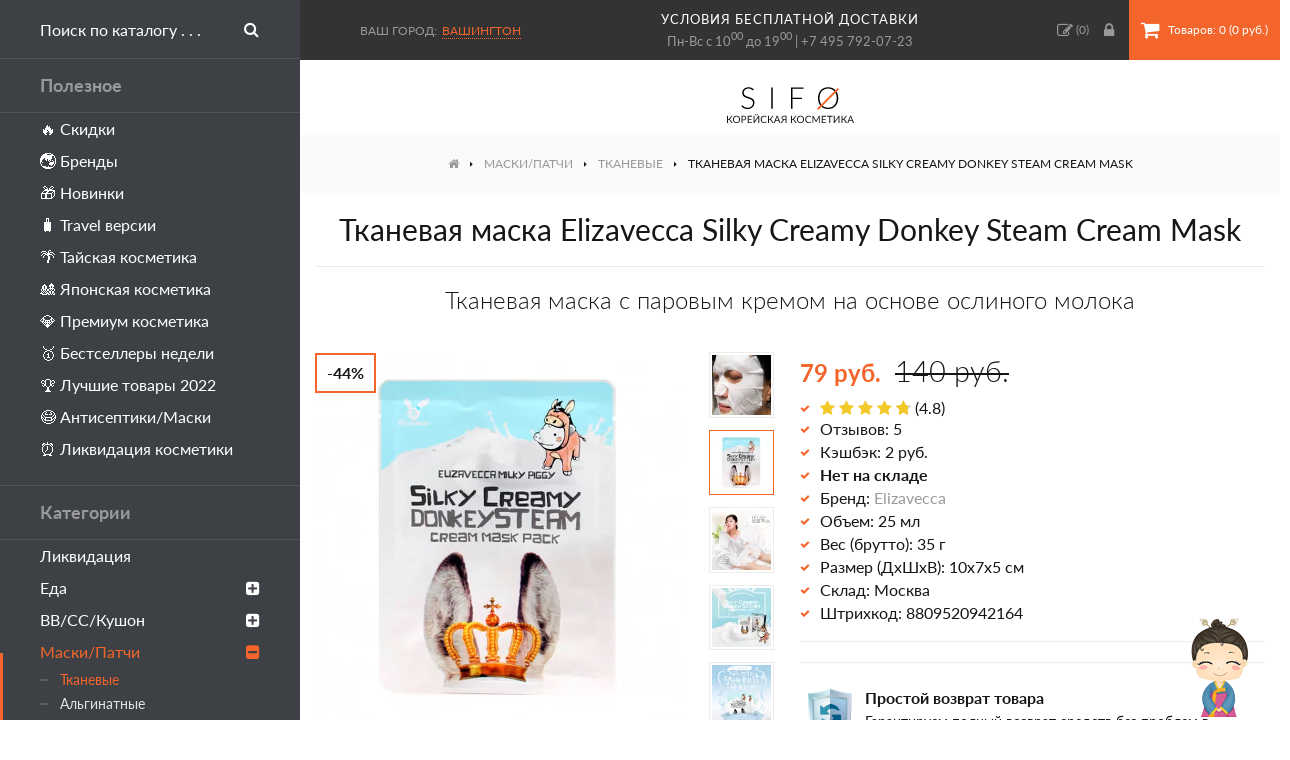

--- FILE ---
content_type: text/html; charset=utf-8
request_url: https://sifo.ru/tkanevaya-maska-elizavecca-silky-creamy-donkey-steam-cream-mask
body_size: 19158
content:
<!DOCTYPE html>
<!--[if IE]><![endif]-->
<!--[if IE 8 ]><html dir="ltr" lang="ru" class="ie8"><![endif]-->
<!--[if IE 9 ]><html dir="ltr" lang="ru" class="ie9"><![endif]-->
<!--[if (gt IE 9)|!(IE)]><!-->
<html dir="ltr" lang="ru">
<!--<![endif]-->
<head>
<meta charset="UTF-8" />
<meta name="viewport" content="width=device-width, initial-scale=1">
<meta http-equiv="X-UA-Compatible" content="IE=edge">
<title>Тканевая маска Elizavecca Silky Creamy Donkey Steam Cream Mask – купить в Москве | Интернет-магазин SIFO</title>
<base href="https://sifo.ru/" />
<meta name="description" content="Купить Тканевая маска с паровым кремом на основе ослиного молока от бренда Elizavecca по цене 140 руб. в интернет-магазине SIFO.ru с бесплатной доставкой по Москве и России. Способ применения, состав, фото и отзывы покупателей." />
<meta property="og:title" content="Тканевая маска Elizavecca Silky Creamy Donkey Steam Cream Mask – купить в Москве | Интернет-магазин SIFO" />
<meta property="og:type" content="website" />
<meta property="og:url" content="https://sifo.ru/tkanevaya-maska-elizavecca-silky-creamy-donkey-steam-cream-mask" />
<meta property="og:image" content="https://sifo.ru/image/cache/catalog/products/elizavecca/tkanevaya-maska-elizavecca-silky-creamy-donkey-steam-cream-mask/tkanevaya-maska-elizavecca-silky-creamy-donkey-steam-cream-mask-700x700.webp" />
<meta property="og:site_name" content="SIFO.ru" />
<style>
@font-face {
	font-display: swap;
    font-family: 'Lato';
    src: local('Lato Regular'), local('Lato-Regular'),
		 url('css/fonts/latoregular.woff2') format('woff2'),
		 url('css/fonts/latoregular.woff') format('woff'),
		 url('css/fonts/latoregular.ttf') format('truetype');
    font-weight: 400;
    font-style: normal;
}
@font-face {
	font-display: swap;
    font-family: 'Lato';
    src: local('Lato Medium'), local('Lato-Medium'),
		 url('css/fonts/latomedium.woff2') format('woff2'),
		 url('css/fonts/latomedium.woff') format('woff'),
		 url('css/fonts/latomedium.ttf') format('truetype');
    font-weight: 500;
    font-style: normal;
}
@font-face {
	font-display: swap;
    font-family: 'Lato';
    src: local('Lato Bold'), local('Lato-Bold'),
		 url('css/fonts/latobold.woff2') format('woff2'),
		 url('css/fonts/latobold.woff') format('woff'),
		 url('css/fonts/latobold.ttf') format('truetype');
    font-weight: 700;
    font-style: normal;
}
@font-face {
	font-display: swap;
    font-family: 'Lato';
    src: local('Lato Light'), local('Lato-Light'),
		 url('css/fonts/latolight.woff2') format('woff2'),
		 url('css/fonts/latolight.woff') format('woff'),
		 url('css/fonts/latolight.ttf') format('truetype');
    font-weight: 300;
    font-style: normal;
}
@font-face {
	font-display: swap;
	font-family: 'FontAwesome';
	src:
		url('css/fonts/fontawesome-webfont.woff2') format('woff2'),
		url('css/fonts/fontawesome-webfont.woff') format('woff'),
		url('css/fonts/fontawesome-webfont.ttf') format('truetype'),
		url('css/fonts/fontawesome-webfont.svg#fontawesomeregular') format('svg');
	font-weight: normal;
	font-style: normal;
}
</style>
<link rel="icon" href="https://sifo.ru/image/catalog/favicon.svg" type="image/svg">
<link href="min/?g=sifo_css&f=css/stylesheet/stylesheet.css" rel="preload" as="style">
<link href="min/?g=sifo_js&f=catalog/view/javascript/common.js" rel="preload" as="script">
<link href="min/?g=sifo_css&f=css/stylesheet/stylesheet.css" rel="stylesheet">
<script src="min/?g=sifo_js&f=catalog/view/javascript/common.js"></script>
<link href="https://sifo.ru/tkanevaya-maska-elizavecca-silky-creamy-donkey-steam-cream-mask" rel="canonical" />
<link href="https://sifo.ru/image/catalog/favicon-48x48.png" rel="icon" />
<!-- Google Tag Manager -->
<script>(function(w,d,s,l,i){w[l]=w[l]||[];w[l].push({'gtm.start':
new Date().getTime(),event:'gtm.js'});var f=d.getElementsByTagName(s)[0],
j=d.createElement(s),dl=l!='dataLayer'?'&l='+l:'';j.async=true;j.src=
'https://www.googletagmanager.com/gtm.js?id='+i+dl;f.parentNode.insertBefore(j,f);
})(window,document,'script','dataLayer','GTM-PPLCC46');</script>
<!-- End Google Tag Manager -->

								</head>
			
<body class="product-product-2111">
<!-- Google Tag Manager (noscript) -->
<noscript><iframe src="https://www.googletagmanager.com/ns.html?id=GTM-PPLCC46"
height="0" width="0" style="display:none;visibility:hidden"></iframe></noscript>
<!-- End Google Tag Manager (noscript) -->
<header class="flex fl-ai-center">
	<a class="sidebar-toggle lg-hide btn btn-primary"><i class="fa fa-bars"></i><span class="xs-hidden">Меню</span></a>
	<div id="city-select" class="prmn-cmngr"><span class="title">Ваш город:</span><a class="prmn-cmngr__city zone">Вашингтон</a>
<div class="prmn-cmngr__content">
	</div>
</div>
	<div class="header-info t-center sm-hidden">
		<a class="delivery-link" href="/dostavka-i-oplata">условия бесплатной доставки</a>
		Пн-Вс с 10<sup>00</sup> до 19<sup>00</sup> | <a href="tel:+74957920723">+7 495 792-07-23</a>
	</div>
	<div class="right flex fl-ai-center">
		<a href="https://sifo.ru/wishlist/"><i class="fa fa-pencil-square-o"></i><span class="hide-1300"> Закладки</span> (<span id="wishlist-total">0</span>)</a>
				<a class="popup-ajax account-link" data-mfp-src="https://sifo.ru/index.php?route=account/modal_account"><i class="fa fa-lock"></i><span class="hide-1300"> Вход</span></a>
				<div id="cart">
	<button type="button" class="btn btn-cart" onclick="location='https://sifo.ru/simplecheckout/'"><i class="fa fa-shopping-cart"></i><span id="cart-total" class="xs-hidden"> Товаров: 0 (0 руб.)</span></button>
</div>	</div>
</header>
<nav id="sidebar">
	<div id="search">
		<div class="search-wrapper flex">
			<input type="text" name="search" value="" placeholder="Поиск по каталогу . . ." />
			<button type="button" class="btn search-button"><i class="fa fa-search"></i></button>
		</div>
	</div>
	<div class="heading">Полезное</div>
	<ul class="list-unstyled level-1">
		<li><a href="/specials/">🔥 Скидки</a></li>
		<li><a href="/brands/">🌏 Бренды</a></li>
		<li><a href="/latest/">🎁 Новинки</a></li>
		<li><a href="/travel-versii/">🧳 Travel версии</a></li>
		<li><a href="/strany/tajskaya-kosmetika/">🌴 Тайская косметика</a></li>
		<li><a href="/strany/japan-cosmetics/">🎎 Японская косметика</a></li>
		<li><a href="/premium/">💎 Премиум косметика</a></li>
		<li><a href="/bestsellery/">🥇 Бестселлеры недели</a></li>
		<li><a href="/luchshaya-korejskaya-kosmetika/">🏆 Лучшие товары 2022</a></li>
		<li><a href="/zdorovye/antiseptik-dlya-ruk/">😷 Антисептики/Маски</a></li>
		<li><a href="/likvidaciya-kosmetiki/">⏰ Ликвидация косметики</a></li>
	</ul>
	<div class="heading">Категории</div>
	<ul class="list-unstyled level-1">
				<li>
						<a href="https://sifo.ru/likvidaciya-kosmetiki/">Ликвидация</a>
					</li>
				<li>
						<a class="dropdown-toggle">Еда<i class="menu-toggle fa fa-plus-square"></i></a>
			<ul class="dropdown-menu list-unstyled level-2">
								<li>
										<a href="https://sifo.ru/eda/napitki/">Напитки</a>
									</li>
								<li>
										<a class="dropdown-toggle">Сладости<i class="menu-toggle fa fa-plus-square"></i></a>
					<ul class="dropdown-menu level-3">
												<li>
							<a href="https://sifo.ru/eda/sladosti/dzhem/">Джем</a>
						</li>
												<li>
							<a href="https://sifo.ru/eda/sladosti/sirop/">Сироп</a>
						</li>
												<li>
							<a href="https://sifo.ru/eda/sladosti/hvorost/">Хворост</a>
						</li>
												<li>
							<a href="https://sifo.ru/eda/sladosti/zhele/">Желе</a>
						</li>
												<li>
							<a href="https://sifo.ru/eda/sladosti/karamel/">Карамель</a>
						</li>
												<li>
							<a href="https://sifo.ru/eda/sladosti/fruktovye-sneki-orehi/">Фруктовые снэки, орехи</a>
						</li>
											</ul>
									</li>
								<li>
										<a href="https://sifo.ru/eda/morskaya-kapusta/">Морская капуста</a>
									</li>
								<li>
										<a class="dropdown-toggle">Лапша, рис, супы<i class="menu-toggle fa fa-plus-square"></i></a>
					<ul class="dropdown-menu level-3">
												<li>
							<a href="https://sifo.ru/eda/lapsha-ris-supy/lapsha-bystrogo-prigotovleniya/">Лапша быстрого приготовления</a>
						</li>
												<li>
							<a href="https://sifo.ru/eda/lapsha-ris-supy/supy-bystrogo-prigotovleniya/">Супы быстрого приготовления</a>
						</li>
												<li>
							<a href="https://sifo.ru/eda/lapsha-ris-supy/lapsha-bystroj-varki/">Лапша быстрой варки</a>
						</li>
												<li>
							<a href="https://sifo.ru/eda/lapsha-ris-supy/topokki-risovye-klecki/">Топокки (рисовые клецки)</a>
						</li>
											</ul>
									</li>
								<li>
										<a href="https://sifo.ru/eda/ovoshi-marinovannye/">Овощи маринованные</a>
									</li>
								<li>
										<a class="dropdown-toggle">Масла, соусы, приправы<i class="menu-toggle fa fa-plus-square"></i></a>
					<ul class="dropdown-menu level-3">
												<li>
							<a href="https://sifo.ru/eda/masla-sousy-pripravy/marinady/">Маринады</a>
						</li>
												<li>
							<a href="https://sifo.ru/eda/masla-sousy-pripravy/pripravy/">Приправы</a>
						</li>
												<li>
							<a href="https://sifo.ru/eda/masla-sousy-pripravy/sousy/">Соусы</a>
						</li>
												<li>
							<a href="https://sifo.ru/eda/masla-sousy-pripravy/zapravki-dlya-salatov/">Заправки для салатов</a>
						</li>
												<li>
							<a href="https://sifo.ru/eda/masla-sousy-pripravy/masla-rastitelnye/">Масла растительные</a>
						</li>
											</ul>
									</li>
								<li><a href="https://sifo.ru/eda/">Все товары</a></li>
			</ul>
					</li>
				<li>
						<a class="dropdown-toggle">ВВ/СС/Кушон<i class="menu-toggle fa fa-plus-square"></i></a>
			<ul class="dropdown-menu list-unstyled level-2">
								<li>
										<a href="https://sifo.ru/bb-cc-krem/vv-krem/">BB крем</a>
									</li>
								<li>
										<a href="https://sifo.ru/bb-cc-krem/cc-krem/">СС крем</a>
									</li>
								<li>
										<a href="https://sifo.ru/bb-cc-krem/dd-krem/">ДД крем</a>
									</li>
								<li>
										<a href="https://sifo.ru/bb-cc-krem/kushon/">Кушон</a>
									</li>
								<li><a href="https://sifo.ru/bb-cc-krem/">Все товары</a></li>
			</ul>
					</li>
				<li class="current open">
						<a class="dropdown-toggle">Маски/Патчи<i class="menu-toggle fa fa-plus-square"></i></a>
			<ul class="dropdown-menu list-unstyled level-2">
								<li class="current open">
										<a href="https://sifo.ru/maski-patchi/tkanevye/">Тканевые</a>
									</li>
								<li>
										<a href="https://sifo.ru/maski-patchi/alginatnye/">Альгинатные</a>
									</li>
								<li>
										<a href="https://sifo.ru/maski-patchi/gidrogelevye/">Гидрогелевые</a>
									</li>
								<li>
										<a href="https://sifo.ru/maski-patchi/patchi-dlya-glaz/">Патчи для глаз</a>
									</li>
								<li>
										<a href="https://sifo.ru/maski-patchi/nochnye/">Ночные</a>
									</li>
								<li>
										<a href="https://sifo.ru/maski-patchi/maska-plyonka/">Маска-плёнка</a>
									</li>
								<li>
										<a class="dropdown-toggle">Смываемые<i class="menu-toggle fa fa-plus-square"></i></a>
					<ul class="dropdown-menu level-3">
												<li>
							<a href="https://sifo.ru/maski-patchi/smyvaemye/glinyanye/">Глиняные</a>
						</li>
												<li>
							<a href="https://sifo.ru/maski-patchi/smyvaemye/kislorodnye/">Кислородные</a>
						</li>
												<li>
							<a href="https://sifo.ru/maski-patchi/smyvaemye/krem-maski/">Крем-маски</a>
						</li>
											</ul>
									</li>
								<li>
										<a class="dropdown-toggle">Локальные<i class="menu-toggle fa fa-plus-square"></i></a>
					<ul class="dropdown-menu level-3">
												<li>
							<a href="https://sifo.ru/maski-patchi/lokalnye/dlya-nosa/">Для носа</a>
						</li>
												<li>
							<a href="https://sifo.ru/maski-patchi/lokalnye/dlya-gub/">Для губ</a>
						</li>
												<li>
							<a href="https://sifo.ru/maski-patchi/lokalnye/dlya-lica-1/">Для лица</a>
						</li>
												<li>
							<a href="https://sifo.ru/maski-patchi/lokalnye/dlya-shei/">Для шеи</a>
						</li>
											</ul>
									</li>
								<li>
										<a href="https://sifo.ru/maski-patchi/karboksiterapiya/">Карбокситерапия</a>
									</li>
								<li><a href="https://sifo.ru/maski-patchi/">Все товары</a></li>
			</ul>
					</li>
				<li>
						<a class="dropdown-toggle">Очищение<i class="menu-toggle fa fa-plus-square"></i></a>
			<ul class="dropdown-menu list-unstyled level-2">
								<li>
										<a href="https://sifo.ru/ochishenie/gidrofilnoe-maslo/">Гидрофильное масло</a>
									</li>
								<li>
										<a href="https://sifo.ru/ochishenie/gel-dlya-umyvaniya-lica/">Гель для умывания</a>
									</li>
								<li>
										<a href="https://sifo.ru/ochishenie/krem-loson/">Очищающий крем</a>
									</li>
								<li>
										<a href="https://sifo.ru/ochishenie/snyatie-makiyazha/">Снятие макияжа</a>
									</li>
								<li>
										<a href="https://sifo.ru/ochishenie/mylo-geli/">Мыло/Гели</a>
									</li>
								<li>
										<a href="https://sifo.ru/ochishenie/piling-skrab/">Пилинг</a>
									</li>
								<li>
										<a href="https://sifo.ru/ochishenie/skrab-dlya-lica/">Скраб</a>
									</li>
								<li>
										<a href="https://sifo.ru/ochishenie/penka/">Пенка</a>
									</li>
								<li><a href="https://sifo.ru/ochishenie/">Все товары</a></li>
			</ul>
					</li>
				<li>
						<a class="dropdown-toggle">Лицо<i class="menu-toggle fa fa-plus-square"></i></a>
			<ul class="dropdown-menu list-unstyled level-2">
								<li>
										<a href="https://sifo.ru/lico/tonik-toner/">Тонер/Тоник</a>
									</li>
								<li>
										<a class="dropdown-toggle">Сыворотка<i class="menu-toggle fa fa-plus-square"></i></a>
					<ul class="dropdown-menu level-3">
												<li>
							<a href="https://sifo.ru/lico/syvorotka-serum/syvorotki-dlya-lica/">Для лица</a>
						</li>
												<li>
							<a href="https://sifo.ru/lico/syvorotka-serum/syvorotki-dlya-glaz/">Для век</a>
						</li>
											</ul>
									</li>
								<li>
										<a href="https://sifo.ru/lico/essenciya-dlya-lica/">Эссенция</a>
									</li>
								<li>
										<a href="https://sifo.ru/lico/emulsiya-loson/">Эмульсия</a>
									</li>
								<li>
										<a class="dropdown-toggle">Крем/Гель<i class="menu-toggle fa fa-plus-square"></i></a>
					<ul class="dropdown-menu level-3">
												<li>
							<a href="https://sifo.ru/lico/krema-geli/dlya-glaz/">Для глаз</a>
						</li>
												<li>
							<a href="https://sifo.ru/lico/krema-geli/dlya-lica/">Для лица</a>
						</li>
											</ul>
									</li>
								<li>
										<a href="https://sifo.ru/lico/loson-dlya-lica/">Лосьон</a>
									</li>
								<li>
										<a href="https://sifo.ru/lico/maslo/">Масло</a>
									</li>
								<li>
										<a href="https://sifo.ru/lico/sprej-mist/">Спрей/Мист</a>
									</li>
								<li>
										<a href="https://sifo.ru/lico/kinezio-tejpy/">Тейпы</a>
									</li>
								<li><a href="https://sifo.ru/lico/">Все товары</a></li>
			</ul>
					</li>
				<li>
						<a class="dropdown-toggle">Волосы<i class="menu-toggle fa fa-plus-square"></i></a>
			<ul class="dropdown-menu list-unstyled level-2">
								<li>
										<a href="https://sifo.ru/volosy/filler-dlya-volos/">Филлеры</a>
									</li>
								<li>
										<a href="https://sifo.ru/volosy/shampun/">Шампунь</a>
									</li>
								<li>
										<a href="https://sifo.ru/volosy/kondicioner/">Кондиционер</a>
									</li>
								<li>
										<a href="https://sifo.ru/volosy/maski-tritmenty/">Маска/Крем</a>
									</li>
								<li>
										<a href="https://sifo.ru/volosy/syvorotkaessenciya/">Сыворотка</a>
									</li>
								<li>
										<a href="https://sifo.ru/volosy/essenciya-dlya-volos/">Эссенция</a>
									</li>
								<li>
										<a href="https://sifo.ru/volosy/mistsprej/">Мист/Спрей</a>
									</li>
								<li>
										<a href="https://sifo.ru/volosy/uhod-za-volosami/">Для кожи головы</a>
									</li>
								<li>
										<a href="https://sifo.ru/volosy/ukladka/">Для укладки</a>
									</li>
								<li>
										<a href="https://sifo.ru/volosy/okrashivanie/">Окрашивание</a>
									</li>
								<li>
										<a href="https://sifo.ru/volosy/tonic-dlya-volos/">Тоник</a>
									</li>
								<li>
										<a href="https://sifo.ru/volosy/maslo-dlya-volos/">Масло</a>
									</li>
								<li><a href="https://sifo.ru/volosy/">Все товары</a></li>
			</ul>
					</li>
				<li>
						<a class="dropdown-toggle">Макияж<i class="menu-toggle fa fa-plus-square"></i></a>
			<ul class="dropdown-menu list-unstyled level-2">
								<li>
										<a class="dropdown-toggle">Лицо<i class="menu-toggle fa fa-plus-square"></i></a>
					<ul class="dropdown-menu level-3">
												<li>
							<a href="https://sifo.ru/makiyazh/lico-1/baza-pod-makiyazh/">База/Праймер</a>
						</li>
												<li>
							<a href="https://sifo.ru/makiyazh/lico-1/tonalnaya-osnova/">Тональная основа</a>
						</li>
												<li>
							<a href="https://sifo.ru/makiyazh/lico-1/konsiler/">Консилер</a>
						</li>
												<li>
							<a href="https://sifo.ru/makiyazh/lico-1/pudra/">Пудра</a>
						</li>
												<li>
							<a href="https://sifo.ru/makiyazh/lico-1/rumyana/">Румяна</a>
						</li>
												<li>
							<a href="https://sifo.ru/makiyazh/lico-1/hajlajter/">Хайлайтер</a>
						</li>
												<li>
							<a href="https://sifo.ru/makiyazh/lico-1/fiksator/">Фиксатор</a>
						</li>
											</ul>
									</li>
								<li>
										<a class="dropdown-toggle">Глаза<i class="menu-toggle fa fa-plus-square"></i></a>
					<ul class="dropdown-menu level-3">
												<li>
							<a href="https://sifo.ru/makiyazh/glaza/teni/">Тени</a>
						</li>
												<li>
							<a href="https://sifo.ru/makiyazh/glaza/tush/">Тушь</a>
						</li>
												<li>
							<a href="https://sifo.ru/makiyazh/glaza/podvodka-dlya-glaz/">Подводка</a>
						</li>
												<li>
							<a href="https://sifo.ru/makiyazh/glaza/karandash/">Карандаш</a>
						</li>
												<li>
							<a href="https://sifo.ru/makiyazh/glaza/brovi/">Для бровей</a>
						</li>
												<li>
							<a href="https://sifo.ru/makiyazh/glaza/naklejki-dlya-vek/">Наклейки для век</a>
						</li>
												<li>
							<a href="https://sifo.ru/makiyazh/glaza/nakladnye-resnicy/">Накладные ресницы</a>
						</li>
											</ul>
									</li>
								<li>
										<a class="dropdown-toggle">Губы<i class="menu-toggle fa fa-plus-square"></i></a>
					<ul class="dropdown-menu level-3">
												<li>
							<a href="https://sifo.ru/makiyazh/guby/tint/">Тинт</a>
						</li>
												<li>
							<a href="https://sifo.ru/makiyazh/guby/pomada/">Помада</a>
						</li>
												<li>
							<a href="https://sifo.ru/makiyazh/guby/balzam/">Бальзам/Блеск</a>
						</li>
												<li>
							<a href="https://sifo.ru/makiyazh/guby/karandash-dlya-gub/">Карандаш</a>
						</li>
											</ul>
									</li>
								<li>
										<a class="dropdown-toggle">Ногти<i class="menu-toggle fa fa-plus-square"></i></a>
					<ul class="dropdown-menu level-3">
												<li>
							<a href="https://sifo.ru/makiyazh/nogti/lak/">Лак</a>
						</li>
												<li>
							<a href="https://sifo.ru/makiyazh/nogti/nabory-dlya-dizajna-nogtej/">Дизайн ногтей</a>
						</li>
												<li>
							<a href="https://sifo.ru/makiyazh/nogti/nakladnye-nogti/">Накладные ногти</a>
						</li>
												<li>
							<a href="https://sifo.ru/makiyazh/nogti/pilki/">Пилки</a>
						</li>
												<li>
							<a href="https://sifo.ru/makiyazh/nogti/uhod-za-nogtyami/">Уход за ногтями</a>
						</li>
												<li>
							<a href="https://sifo.ru/makiyazh/nogti/lampy/">Лампы</a>
						</li>
											</ul>
									</li>
								<li><a href="https://sifo.ru/makiyazh/">Все товары</a></li>
			</ul>
					</li>
				<li>
						<a class="dropdown-toggle">Тело<i class="menu-toggle fa fa-plus-square"></i></a>
			<ul class="dropdown-menu list-unstyled level-2">
								<li>
										<a class="dropdown-toggle">Для рук<i class="menu-toggle fa fa-plus-square"></i></a>
					<ul class="dropdown-menu level-3">
												<li>
							<a href="https://sifo.ru/telo/dlya-ruk/kremy-dlya-ruk/">Кремы для рук</a>
						</li>
												<li>
							<a href="https://sifo.ru/telo/dlya-ruk/maski-dlya-ruk/">Маски для рук</a>
						</li>
											</ul>
									</li>
								<li>
										<a class="dropdown-toggle">Для ног<i class="menu-toggle fa fa-plus-square"></i></a>
					<ul class="dropdown-menu level-3">
												<li>
							<a href="https://sifo.ru/telo/dlya-nog/nosochki-dlya-pedikyura/">Пилинг-носочки</a>
						</li>
												<li>
							<a href="https://sifo.ru/telo/dlya-nog/krem-dlya-nog/">Кремы для ног</a>
						</li>
												<li>
							<a href="https://sifo.ru/telo/dlya-nog/maski-dlya-nog/">Маски для ног</a>
						</li>
												<li>
							<a href="https://sifo.ru/telo/dlya-nog/patchi-dlya-nog/">Патчи для ног</a>
						</li>
												<li>
							<a href="https://sifo.ru/telo/dlya-nog/sprei-dlya-nog/">Спрей для ног</a>
						</li>
												<li>
							<a href="https://sifo.ru/telo/dlya-nog/sredstva-dlya-pedikyura/">Педикюр</a>
						</li>
												<li>
							<a href="https://sifo.ru/telo/dlya-nog/skraby-dlya-nog/">Скраб для ног</a>
						</li>
											</ul>
									</li>
								<li>
										<a class="dropdown-toggle">Для тела<i class="menu-toggle fa fa-plus-square"></i></a>
					<ul class="dropdown-menu level-3">
												<li>
							<a href="https://sifo.ru/telo/dlya-tela/krem-dlya-tela/">Крем для тела</a>
						</li>
												<li>
							<a href="https://sifo.ru/telo/dlya-tela/maslo-dlya-tela/">Масло для тела</a>
						</li>
												<li>
							<a href="https://sifo.ru/telo/dlya-tela/loson-dlya-tela/">Лосьон для тела</a>
						</li>
												<li>
							<a href="https://sifo.ru/telo/dlya-tela/molochko-dlya-tela/">Молочко для тела</a>
						</li>
											</ul>
									</li>
								<li>
										<a href="https://sifo.ru/telo/skrabpiling/">Скраб</a>
									</li>
								<li>
										<a href="https://sifo.ru/telo/efirnye-masla/">Эфирные масла</a>
									</li>
								<li>
										<a href="https://sifo.ru/telo/massazhnoe-maslo/">Масло для массажа</a>
									</li>
								<li>
										<a href="https://sifo.ru/telo/universalnye-geli/">Универсальные гели</a>
									</li>
								<li><a href="https://sifo.ru/telo/">Все товары</a></li>
			</ul>
					</li>
				<li>
						<a class="dropdown-toggle">Гигиена<i class="menu-toggle fa fa-plus-square"></i></a>
			<ul class="dropdown-menu list-unstyled level-2">
								<li>
										<a class="dropdown-toggle">Для ванны и душа<i class="menu-toggle fa fa-plus-square"></i></a>
					<ul class="dropdown-menu level-3">
												<li>
							<a href="https://sifo.ru/gigiena/dlya-vanny/mylo/">Мыло</a>
						</li>
												<li>
							<a href="https://sifo.ru/gigiena/dlya-vanny/mochalki/">Мочалки</a>
						</li>
												<li>
							<a href="https://sifo.ru/gigiena/dlya-vanny/gel-dlya-dusha/">Гель для душа</a>
						</li>
												<li>
							<a href="https://sifo.ru/gigiena/dlya-vanny/sol-dlya-vanny/">Соль для ванны</a>
						</li>
												<li>
							<a href="https://sifo.ru/gigiena/dlya-vanny/pena-dlya-vanny/">Пена для ванны</a>
						</li>
												<li>
							<a href="https://sifo.ru/gigiena/dlya-vanny/maslo-dlya-vanny/">Масло для ванны</a>
						</li>
											</ul>
									</li>
								<li>
										<a class="dropdown-toggle">Для полости рта<i class="menu-toggle fa fa-plus-square"></i></a>
					<ul class="dropdown-menu level-3">
												<li>
							<a href="https://sifo.ru/gigiena/gigiena-polosti-rta/zubnye-shyotki/">Зубные щётки</a>
						</li>
												<li>
							<a href="https://sifo.ru/gigiena/gigiena-polosti-rta/zubnye-pasty/">Зубные пасты</a>
						</li>
												<li>
							<a href="https://sifo.ru/gigiena/gigiena-polosti-rta/zubnye-niti/">Зубные нити</a>
						</li>
											</ul>
									</li>
								<li>
										<a href="https://sifo.ru/gigiena/prokladki/">Прокладки</a>
									</li>
								<li>
										<a href="https://sifo.ru/gigiena/dezodorant/">Дезодорант</a>
									</li>
								<li>
										<a href="https://sifo.ru/gigiena/salfetki/">Салфетки</a>
									</li>
								<li>
										<a href="https://sifo.ru/gigiena/perchatki/">Перчатки</a>
									</li>
								<li>
										<a href="https://sifo.ru/gigiena/dlya-britya/">Для бритья</a>
									</li>
								<li>
										<a href="https://sifo.ru/gigiena/depilyaciya/">Депиляция</a>
									</li>
								<li><a href="https://sifo.ru/gigiena/">Все товары</a></li>
			</ul>
					</li>
				<li>
						<a href="https://sifo.ru/nabory/">Наборы</a>
					</li>
				<li>
						<a class="dropdown-toggle">Аксессуары<i class="menu-toggle fa fa-plus-square"></i></a>
			<ul class="dropdown-menu list-unstyled level-2">
								<li>
										<a href="https://sifo.ru/aksessuary/kistochki/">Кисти</a>
									</li>
								<li>
										<a href="https://sifo.ru/aksessuary/raschyoski/">Расчёски</a>
									</li>
								<li>
										<a href="https://sifo.ru/aksessuary/sponzhi-pufy/">Спонжи</a>
									</li>
								<li>
										<a href="https://sifo.ru/aksessuary/rezinki-dlya-volos/">Резинки для волос</a>
									</li>
								<li>
										<a href="https://sifo.ru/aksessuary/massazhery-dlya-lica-i-tela/">Массажеры</a>
									</li>
								<li>
										<a href="https://sifo.ru/aksessuary/podushechki-dlya-glaz/">Подушечки для глаз</a>
									</li>
								<li>
										<a href="https://sifo.ru/aksessuary/shetka-dlya-suhogo-massazha/">Щетка для сухого массажа</a>
									</li>
								<li><a href="https://sifo.ru/aksessuary/">Все товары</a></li>
			</ul>
					</li>
				<li>
						<a class="dropdown-toggle">Уход за домом<i class="menu-toggle fa fa-plus-square"></i></a>
			<ul class="dropdown-menu list-unstyled level-2">
								<li>
										<a class="dropdown-toggle">Для стирки<i class="menu-toggle fa fa-plus-square"></i></a>
					<ul class="dropdown-menu level-3">
												<li>
							<a href="https://sifo.ru/uhod-za-domom/sredstva-dlya-stirki/stiralnye-poroshki/">Стиральный порошок</a>
						</li>
												<li>
							<a href="https://sifo.ru/uhod-za-domom/sredstva-dlya-stirki/kondicionery-dlya-belya/">Кондиционер для белья</a>
						</li>
												<li>
							<a href="https://sifo.ru/uhod-za-domom/sredstva-dlya-stirki/pyatnovyvoditeli/">Пятновыводители</a>
						</li>
												<li>
							<a href="https://sifo.ru/uhod-za-domom/sredstva-dlya-stirki/mylo-dlya-stirki/">Мыло для стирки</a>
						</li>
												<li>
							<a href="https://sifo.ru/uhod-za-domom/sredstva-dlya-stirki/meshki-dlya-stirki/">Мешки для стирки</a>
						</li>
											</ul>
									</li>
								<li>
										<a href="https://sifo.ru/uhod-za-domom/sredstva-dlya-mytya-posudy/">Для мытья посуды</a>
									</li>
								<li>
										<a href="https://sifo.ru/uhod-za-domom/dlya-kuhni/">Для кухни</a>
									</li>
								<li>
										<a href="https://sifo.ru/uhod-za-domom/dlya-komnaty/">Для комнаты</a>
									</li>
								<li>
										<a class="dropdown-toggle">Для одежды и обуви<i class="menu-toggle fa fa-plus-square"></i></a>
					<ul class="dropdown-menu level-3">
												<li>
							<a href="https://sifo.ru/uhod-za-domom/dlya-odezhdy-i-obuvi/stelki/">Стельки</a>
						</li>
											</ul>
									</li>
								<li>
										<a href="https://sifo.ru/uhod-za-domom/dlya-vannoy-i-tualeta/">Для ванной и туалета</a>
									</li>
								<li>
										<a href="https://sifo.ru/uhod-za-domom/tovary-dlya-zhivotnyh/">Для животных</a>
									</li>
								<li><a href="https://sifo.ru/uhod-za-domom/">Все товары</a></li>
			</ul>
					</li>
				<li>
						<a class="dropdown-toggle">Здоровье<i class="menu-toggle fa fa-plus-square"></i></a>
			<ul class="dropdown-menu list-unstyled level-2">
								<li>
										<a href="https://sifo.ru/zdorovye/bady/">БАДы</a>
									</li>
								<li>
										<a href="https://sifo.ru/zdorovye/kompressy/">Компресс</a>
									</li>
								<li>
										<a href="https://sifo.ru/zdorovye/mazi-balzam/">Мазь/Бальзам</a>
									</li>
								<li>
										<a href="https://sifo.ru/zdorovye/antiseptik-dlya-ruk/">Антисептик для рук</a>
									</li>
								<li>
										<a href="https://sifo.ru/zdorovye/magnitnaya-terapiya/">Магнитная терапия</a>
									</li>
								<li>
										<a href="https://sifo.ru/zdorovye/sredstva-ot-prostudy/">Средства от простуды</a>
									</li>
								<li><a href="https://sifo.ru/zdorovye/">Все товары</a></li>
			</ul>
					</li>
				<li>
						<a href="https://sifo.ru/solncezashitnye-sredstva/">Защита от солнца</a>
					</li>
				<li>
						<a href="https://sifo.ru/dlya-zagara-v-solyarii/">Для загара в солярии</a>
					</li>
				<li>
						<a href="https://sifo.ru/dlya-muzhchin/">Для мужчин</a>
					</li>
				<li>
						<a href="https://sifo.ru/kokosovoe-maslo-oil/">Кокосовое масло</a>
					</li>
				<li>
						<a class="dropdown-toggle">Парфюмерия<i class="menu-toggle fa fa-plus-square"></i></a>
			<ul class="dropdown-menu list-unstyled level-2">
								<li>
										<a href="https://sifo.ru/parfyumeriya/koncentrirovannye-duhi/">Концентрированные</a>
									</li>
								<li>
										<a href="https://sifo.ru/parfyumeriya/maslyanye-duhi/">Масляные духи</a>
									</li>
								<li><a href="https://sifo.ru/parfyumeriya/">Все товары</a></li>
			</ul>
					</li>
				<li>
						<a class="dropdown-toggle">Бижутерия<i class="menu-toggle fa fa-plus-square"></i></a>
			<ul class="dropdown-menu list-unstyled level-2">
								<li>
										<a href="https://sifo.ru/ukrasheniya/braslety/">Браслеты</a>
									</li>
								<li>
										<a href="https://sifo.ru/ukrasheniya/kole/">Колье</a>
									</li>
								<li>
										<a href="https://sifo.ru/ukrasheniya/sergi/">Серьги</a>
									</li>
								<li>
										<a href="https://sifo.ru/ukrasheniya/choker/">Чокер</a>
									</li>
								<li><a href="https://sifo.ru/ukrasheniya/">Все товары</a></li>
			</ul>
					</li>
			</ul>
	<div class="heading">Информация</div>
	<ul class="list-unstyled level-1">
		<li><a href="https://sifo.ru/dostavka-i-oplata">Доставка и оплата</a></li>
		<li><a href="https://sifo.ru/contact-us/">Адрес и контакты</a></li>
		<li><a href="/beauty_blog/">Beauty блог</a></li>
	</ul>
</nav>
<div id="container">
	<div id="logo" class="t-center">
				<a href="https://sifo.ru/"><img src="https://sifo.ru/image/catalog/logo.png" srcset="image/catalog/logo-x3.png 2x" title="SIFO.ru" alt="SIFO.ru" class="img-responsive" width="130" height="40" /></a>
			</div><div class="breadcrumbs-wrapper">
	<div class="container">
		<ol itemscope itemtype="http://schema.org/BreadcrumbList" class="breadcrumbs list-inline">
												<li itemprop="itemListElement" itemscope itemtype="http://schema.org/ListItem">
						<a itemprop="item" href="https://sifo.ru/">
							<span itemprop="name"><i class="fa fa-home"></i><span class="hidden">Главная</span></span>
							<meta itemprop="position" content="1" />
						</a>
					</li>
																<li itemprop="itemListElement" itemscope itemtype="http://schema.org/ListItem">
						<a itemprop="item" href="https://sifo.ru/maski-patchi/">
							<span itemprop="name">Маски/Патчи</span>
							<meta itemprop="position" content="2" />
						</a>
					</li>
																<li itemprop="itemListElement" itemscope itemtype="http://schema.org/ListItem">
						<a itemprop="item" href="https://sifo.ru/maski-patchi/tkanevye/">
							<span itemprop="name">Тканевые</span>
							<meta itemprop="position" content="3" />
						</a>
					</li>
																<li>
						<strong>Тканевая маска Elizavecca Silky Creamy Donkey Steam Cream Mask</strong>
					</li>
									</ol>
	</div>
</div>
<div id="content" class="product" itemscope itemtype="http://schema.org/Product">
	<div class="container ">
		<h1 itemprop="name">Тканевая маска Elizavecca Silky Creamy Donkey Steam Cream Mask</h1>
		<h2 class="model">Тканевая маска с паровым кремом на основе ослиного молока</h2>
		<div class="product-info flex xs-wrap md-nowrap fl-m10">
						<div class="left xs-1 md-2">
												<div class="gallery-wrapper flex fl-wrap md-nowrap fl-m10">
					<div id="main-thumb" class="image xs-1 sm-5555">
						<div class="items">
														<a class="thumbnail" href="https://sifo.ru/image/cache/catalog/products/elizavecca/tkanevaya-maska-elizavecca-silky-creamy-donkey-steam-cream-mask/tkanevaya-maska-elizavecca-silky-creamy-donkey-steam-cream-mask-700x700.webp"><img itemprop="image" class="img-responsive" src="https://sifo.ru/image/cache/catalog/products/elizavecca/tkanevaya-maska-elizavecca-silky-creamy-donkey-steam-cream-mask/tkanevaya-maska-elizavecca-silky-creamy-donkey-steam-cream-mask-700x700.webp" alt="Тканевая маска Elizavecca Silky Creamy Donkey Steam Cream Mask" /></a>
														<a class="thumbnail ov-none" href="https://sifo.ru/image/cache/catalog/products/elizavecca/tkanevaya-maska-elizavecca-silky-creamy-donkey-steam-cream-mask/tkanevaya-maska-elizavecca-silky-creamy-donkey-steam-cream-mask-43609-700x700.webp"><img class="img-responsive" src="https://sifo.ru/image/cache/catalog/products/elizavecca/tkanevaya-maska-elizavecca-silky-creamy-donkey-steam-cream-mask/tkanevaya-maska-elizavecca-silky-creamy-donkey-steam-cream-mask-43609-700x700.webp" alt="Тканевая маска Elizavecca Silky Creamy Donkey Steam Cream Mask" /></a>
														<a class="thumbnail ov-none" href="https://sifo.ru/image/cache/catalog/products/elizavecca/tkanevaya-maska-elizavecca-silky-creamy-donkey-steam-cream-mask/tkanevaya-maska-elizavecca-silky-creamy-donkey-steam-cream-mask-43610-700x700.webp"><img class="img-responsive" src="https://sifo.ru/image/cache/catalog/products/elizavecca/tkanevaya-maska-elizavecca-silky-creamy-donkey-steam-cream-mask/tkanevaya-maska-elizavecca-silky-creamy-donkey-steam-cream-mask-43610-700x700.webp" alt="Тканевая маска Elizavecca Silky Creamy Donkey Steam Cream Mask" /></a>
														<a class="thumbnail ov-none" href="https://sifo.ru/image/cache/catalog/products/elizavecca/tkanevaya-maska-elizavecca-silky-creamy-donkey-steam-cream-mask/tkanevaya-maska-elizavecca-silky-creamy-donkey-steam-cream-mask-43611-700x700.webp"><img class="img-responsive" src="https://sifo.ru/image/cache/catalog/products/elizavecca/tkanevaya-maska-elizavecca-silky-creamy-donkey-steam-cream-mask/tkanevaya-maska-elizavecca-silky-creamy-donkey-steam-cream-mask-43611-700x700.webp" alt="Тканевая маска Elizavecca Silky Creamy Donkey Steam Cream Mask" /></a>
														<a class="thumbnail ov-none" href="https://sifo.ru/image/cache/catalog/products/elizavecca/tkanevaya-maska-elizavecca-silky-creamy-donkey-steam-cream-mask/tkanevaya-maska-elizavecca-silky-creamy-donkey-steam-cream-mask-43612-700x700.webp"><img class="img-responsive" src="https://sifo.ru/image/cache/catalog/products/elizavecca/tkanevaya-maska-elizavecca-silky-creamy-donkey-steam-cream-mask/tkanevaya-maska-elizavecca-silky-creamy-donkey-steam-cream-mask-43612-700x700.webp" alt="Тканевая маска Elizavecca Silky Creamy Donkey Steam Cream Mask" /></a>
														<a class="thumbnail ov-none" href="https://sifo.ru/image/cache/catalog/products/elizavecca/tkanevaya-maska-elizavecca-silky-creamy-donkey-steam-cream-mask/tkanevaya-maska-elizavecca-silky-creamy-donkey-steam-cream-mask-43613-700x700.webp"><img class="img-responsive" src="https://sifo.ru/image/cache/catalog/products/elizavecca/tkanevaya-maska-elizavecca-silky-creamy-donkey-steam-cream-mask/tkanevaya-maska-elizavecca-silky-creamy-donkey-steam-cream-mask-43613-700x700.webp" alt="Тканевая маска Elizavecca Silky Creamy Donkey Steam Cream Mask" /></a>
														<a class="thumbnail ov-none" href="https://sifo.ru/image/cache/catalog/products/elizavecca/tkanevaya-maska-elizavecca-silky-creamy-donkey-steam-cream-mask/tkanevaya-maska-elizavecca-silky-creamy-donkey-steam-cream-mask-43614-700x700.webp"><img class="img-responsive" src="https://sifo.ru/image/cache/catalog/products/elizavecca/tkanevaya-maska-elizavecca-silky-creamy-donkey-steam-cream-mask/tkanevaya-maska-elizavecca-silky-creamy-donkey-steam-cream-mask-43614-700x700.webp" alt="Тканевая маска Elizavecca Silky Creamy Donkey Steam Cream Mask" /></a>
														<a class="thumbnail ov-none" href="https://sifo.ru/image/cache/catalog/products/elizavecca/tkanevaya-maska-elizavecca-silky-creamy-donkey-steam-cream-mask/tkanevaya-maska-elizavecca-silky-creamy-donkey-steam-cream-mask-43615-700x700.webp"><img class="img-responsive" src="https://sifo.ru/image/cache/catalog/products/elizavecca/tkanevaya-maska-elizavecca-silky-creamy-donkey-steam-cream-mask/tkanevaya-maska-elizavecca-silky-creamy-donkey-steam-cream-mask-43615-700x700.webp" alt="Тканевая маска Elizavecca Silky Creamy Donkey Steam Cream Mask" /></a>
														<a class="thumbnail ov-none" href="https://sifo.ru/image/cache/catalog/products/elizavecca/tkanevaya-maska-elizavecca-silky-creamy-donkey-steam-cream-mask/tkanevaya-maska-elizavecca-silky-creamy-donkey-steam-cream-mask-43616-700x700.webp"><img class="img-responsive" src="https://sifo.ru/image/cache/catalog/products/elizavecca/tkanevaya-maska-elizavecca-silky-creamy-donkey-steam-cream-mask/tkanevaya-maska-elizavecca-silky-creamy-donkey-steam-cream-mask-43616-700x700.webp" alt="Тканевая маска Elizavecca Silky Creamy Donkey Steam Cream Mask" /></a>
														<a class="thumbnail ov-none" href="https://sifo.ru/image/cache/catalog/products/elizavecca/tkanevaya-maska-elizavecca-silky-creamy-donkey-steam-cream-mask/tkanevaya-maska-elizavecca-silky-creamy-donkey-steam-cream-mask-43617-700x700.webp"><img class="img-responsive" src="https://sifo.ru/image/cache/catalog/products/elizavecca/tkanevaya-maska-elizavecca-silky-creamy-donkey-steam-cream-mask/tkanevaya-maska-elizavecca-silky-creamy-donkey-steam-cream-mask-43617-700x700.webp" alt="Тканевая маска Elizavecca Silky Creamy Donkey Steam Cream Mask" /></a>
														<a class="thumbnail ov-none" href="https://sifo.ru/image/cache/catalog/products/elizavecca/tkanevaya-maska-elizavecca-silky-creamy-donkey-steam-cream-mask/tkanevaya-maska-elizavecca-silky-creamy-donkey-steam-cream-mask-43618-700x700.webp"><img class="img-responsive" src="https://sifo.ru/image/cache/catalog/products/elizavecca/tkanevaya-maska-elizavecca-silky-creamy-donkey-steam-cream-mask/tkanevaya-maska-elizavecca-silky-creamy-donkey-steam-cream-mask-43618-700x700.webp" alt="Тканевая маска Elizavecca Silky Creamy Donkey Steam Cream Mask" /></a>
														<a class="thumbnail ov-none" href="https://sifo.ru/image/cache/catalog/products/elizavecca/tkanevaya-maska-elizavecca-silky-creamy-donkey-steam-cream-mask/tkanevaya-maska-elizavecca-silky-creamy-donkey-steam-cream-mask-43619-700x700.webp"><img class="img-responsive" src="https://sifo.ru/image/cache/catalog/products/elizavecca/tkanevaya-maska-elizavecca-silky-creamy-donkey-steam-cream-mask/tkanevaya-maska-elizavecca-silky-creamy-donkey-steam-cream-mask-43619-700x700.webp" alt="Тканевая маска Elizavecca Silky Creamy Donkey Steam Cream Mask" /></a>
														<a class="thumbnail ov-none" href="https://sifo.ru/image/cache/catalog/products/elizavecca/tkanevaya-maska-elizavecca-silky-creamy-donkey-steam-cream-mask/tkanevaya-maska-elizavecca-silky-creamy-donkey-steam-cream-mask-43620-700x700.webp"><img class="img-responsive" src="https://sifo.ru/image/cache/catalog/products/elizavecca/tkanevaya-maska-elizavecca-silky-creamy-donkey-steam-cream-mask/tkanevaya-maska-elizavecca-silky-creamy-donkey-steam-cream-mask-43620-700x700.webp" alt="Тканевая маска Elizavecca Silky Creamy Donkey Steam Cream Mask" /></a>
														<a class="thumbnail ov-none" href="https://sifo.ru/image/cache/catalog/products/elizavecca/tkanevaya-maska-elizavecca-silky-creamy-donkey-steam-cream-mask/tkanevaya-maska-elizavecca-silky-creamy-donkey-steam-cream-mask-43621-700x700.webp"><img class="img-responsive" src="https://sifo.ru/image/cache/catalog/products/elizavecca/tkanevaya-maska-elizavecca-silky-creamy-donkey-steam-cream-mask/tkanevaya-maska-elizavecca-silky-creamy-donkey-steam-cream-mask-43621-700x700.webp" alt="Тканевая маска Elizavecca Silky Creamy Donkey Steam Cream Mask" /></a>
														<a class="thumbnail ov-none" href="https://sifo.ru/image/cache/catalog/products/elizavecca/tkanevaya-maska-elizavecca-silky-creamy-donkey-steam-cream-mask/tkanevaya-maska-elizavecca-silky-creamy-donkey-steam-cream-mask-43622-700x700.webp"><img class="img-responsive" src="https://sifo.ru/image/cache/catalog/products/elizavecca/tkanevaya-maska-elizavecca-silky-creamy-donkey-steam-cream-mask/tkanevaya-maska-elizavecca-silky-creamy-donkey-steam-cream-mask-43622-700x700.webp" alt="Тканевая маска Elizavecca Silky Creamy Donkey Steam Cream Mask" /></a>
													</div>
					</div>
					<div class="image-additional xs-1 md-4">
						<div class="items">
														<a class="img-wrapper"><img class="img-responsive" src="https://sifo.ru/image/cache/catalog/products/elizavecca/tkanevaya-maska-elizavecca-silky-creamy-donkey-steam-cream-mask/tkanevaya-maska-elizavecca-silky-creamy-donkey-steam-cream-mask-100x100.webp" alt="Тканевая маска Elizavecca Silky Creamy Donkey Steam Cream Mask"></a>
														<a class="img-wrapper"><img class="img-responsive" src="https://sifo.ru/image/cache/catalog/products/elizavecca/tkanevaya-maska-elizavecca-silky-creamy-donkey-steam-cream-mask/tkanevaya-maska-elizavecca-silky-creamy-donkey-steam-cream-mask-43609-100x100.webp" alt="Тканевая маска Elizavecca Silky Creamy Donkey Steam Cream Mask"></a>
														<a class="img-wrapper"><img class="img-responsive" src="https://sifo.ru/image/cache/catalog/products/elizavecca/tkanevaya-maska-elizavecca-silky-creamy-donkey-steam-cream-mask/tkanevaya-maska-elizavecca-silky-creamy-donkey-steam-cream-mask-43610-100x100.webp" alt="Тканевая маска Elizavecca Silky Creamy Donkey Steam Cream Mask"></a>
														<a class="img-wrapper"><img class="img-responsive" src="https://sifo.ru/image/cache/catalog/products/elizavecca/tkanevaya-maska-elizavecca-silky-creamy-donkey-steam-cream-mask/tkanevaya-maska-elizavecca-silky-creamy-donkey-steam-cream-mask-43611-100x100.webp" alt="Тканевая маска Elizavecca Silky Creamy Donkey Steam Cream Mask"></a>
														<a class="img-wrapper"><img class="img-responsive" src="https://sifo.ru/image/cache/catalog/products/elizavecca/tkanevaya-maska-elizavecca-silky-creamy-donkey-steam-cream-mask/tkanevaya-maska-elizavecca-silky-creamy-donkey-steam-cream-mask-43612-100x100.webp" alt="Тканевая маска Elizavecca Silky Creamy Donkey Steam Cream Mask"></a>
														<a class="img-wrapper"><img class="img-responsive" src="https://sifo.ru/image/cache/catalog/products/elizavecca/tkanevaya-maska-elizavecca-silky-creamy-donkey-steam-cream-mask/tkanevaya-maska-elizavecca-silky-creamy-donkey-steam-cream-mask-43613-100x100.webp" alt="Тканевая маска Elizavecca Silky Creamy Donkey Steam Cream Mask"></a>
														<a class="img-wrapper"><img class="img-responsive" src="https://sifo.ru/image/cache/catalog/products/elizavecca/tkanevaya-maska-elizavecca-silky-creamy-donkey-steam-cream-mask/tkanevaya-maska-elizavecca-silky-creamy-donkey-steam-cream-mask-43614-100x100.webp" alt="Тканевая маска Elizavecca Silky Creamy Donkey Steam Cream Mask"></a>
														<a class="img-wrapper"><img class="img-responsive" src="https://sifo.ru/image/cache/catalog/products/elizavecca/tkanevaya-maska-elizavecca-silky-creamy-donkey-steam-cream-mask/tkanevaya-maska-elizavecca-silky-creamy-donkey-steam-cream-mask-43615-100x100.webp" alt="Тканевая маска Elizavecca Silky Creamy Donkey Steam Cream Mask"></a>
														<a class="img-wrapper"><img class="img-responsive" src="https://sifo.ru/image/cache/catalog/products/elizavecca/tkanevaya-maska-elizavecca-silky-creamy-donkey-steam-cream-mask/tkanevaya-maska-elizavecca-silky-creamy-donkey-steam-cream-mask-43616-100x100.webp" alt="Тканевая маска Elizavecca Silky Creamy Donkey Steam Cream Mask"></a>
														<a class="img-wrapper"><img class="img-responsive" src="https://sifo.ru/image/cache/catalog/products/elizavecca/tkanevaya-maska-elizavecca-silky-creamy-donkey-steam-cream-mask/tkanevaya-maska-elizavecca-silky-creamy-donkey-steam-cream-mask-43617-100x100.webp" alt="Тканевая маска Elizavecca Silky Creamy Donkey Steam Cream Mask"></a>
														<a class="img-wrapper"><img class="img-responsive" src="https://sifo.ru/image/cache/catalog/products/elizavecca/tkanevaya-maska-elizavecca-silky-creamy-donkey-steam-cream-mask/tkanevaya-maska-elizavecca-silky-creamy-donkey-steam-cream-mask-43618-100x100.webp" alt="Тканевая маска Elizavecca Silky Creamy Donkey Steam Cream Mask"></a>
														<a class="img-wrapper"><img class="img-responsive" src="https://sifo.ru/image/cache/catalog/products/elizavecca/tkanevaya-maska-elizavecca-silky-creamy-donkey-steam-cream-mask/tkanevaya-maska-elizavecca-silky-creamy-donkey-steam-cream-mask-43619-100x100.webp" alt="Тканевая маска Elizavecca Silky Creamy Donkey Steam Cream Mask"></a>
														<a class="img-wrapper"><img class="img-responsive" src="https://sifo.ru/image/cache/catalog/products/elizavecca/tkanevaya-maska-elizavecca-silky-creamy-donkey-steam-cream-mask/tkanevaya-maska-elizavecca-silky-creamy-donkey-steam-cream-mask-43620-100x100.webp" alt="Тканевая маска Elizavecca Silky Creamy Donkey Steam Cream Mask"></a>
														<a class="img-wrapper"><img class="img-responsive" src="https://sifo.ru/image/cache/catalog/products/elizavecca/tkanevaya-maska-elizavecca-silky-creamy-donkey-steam-cream-mask/tkanevaya-maska-elizavecca-silky-creamy-donkey-steam-cream-mask-43621-100x100.webp" alt="Тканевая маска Elizavecca Silky Creamy Donkey Steam Cream Mask"></a>
														<a class="img-wrapper"><img class="img-responsive" src="https://sifo.ru/image/cache/catalog/products/elizavecca/tkanevaya-maska-elizavecca-silky-creamy-donkey-steam-cream-mask/tkanevaya-maska-elizavecca-silky-creamy-donkey-steam-cream-mask-43622-100x100.webp" alt="Тканевая маска Elizavecca Silky Creamy Donkey Steam Cream Mask"></a>
													</div>
					</div>
				</div>
																<div class="profit">-44%</div>
							</div>
						<div id="product" class="right xs-1 md-2">
								<div class="price-block" itemprop="offers" itemscope itemtype="http://schema.org/Offer">
					<link itemprop="availability" href="https://schema.org/OutOfStock" />
					<meta itemprop="priceValidUntil" content="2026-01-27" />
					<link itemprop="url" href="https://sifo.ru/tkanevaya-maska-elizavecca-silky-creamy-donkey-steam-cream-mask" content="https://sifo.ru/tkanevaya-maska-elizavecca-silky-creamy-donkey-steam-cream-mask" property="" />
					<meta itemprop="priceCurrency" content="RUB" />
					<meta itemprop="price" content="79.00" />
										<span class="price-new">79 руб.</span>
					<span class="price-old"><span>140 руб.</span>
									</div>
								<ul class="list-unstyled product-details">
					<li>
						<div class="rating">
																					<i class="fa fa-star"></i>
																												<i class="fa fa-star"></i>
																												<i class="fa fa-star"></i>
																												<i class="fa fa-star"></i>
																												<i class="fa fa-star-o">
																<i class="fa fa-star" style="width: 80%"></i>
															</i>
																					(4.8)
						</div>
					</li>
					<li>Отзывов: 5</li>
										<li>Кэшбэк: 2 руб.</li>
															<li><strong>Нет на складе</strong></li>
															<li>Бренд: <a href="https://sifo.ru/elizavecca"><span itemprop="brand">Elizavecca</span></a></li>
															<li>Объем: 25 мл</li>
															<li>Вес (брутто): 35 г</li>
															<li>Размер (ДхШхВ): 10x7x5 см</li>
															<li>Склад: Москва</li>
															<li>Штрихкод: <span itemprop="sku">8809520942164</span></li>
									</ul>
								<div class="buttons-block flex fl-start" style="display:none;">
										<a id="button-waitlist" data-mfp-src="https://sifo.ru/index.php?route=product/product/waitlist&amp;pr_id=2111" class="btn btn-lg popup-ajax ">Уведомить о наличии</a>
										<a class="btn btn-square btn-wishlist" onclick="wishlist.add('2111');"><i class="fa fa-heart-o"></i></a>
					<a class="btn btn-square" onclick="compare.add('2111');"><i class="fa fa-balance-scale"></i></a>
					<input type="hidden" name="product_id" value="2111" />
				</div>
												<div class="return">
                     <div style="margin: 10px 0;"><img src="/image/return-policy.png" height="60px" width="60px" title="возврат товара" alt="возврат товара"></div>
                     <div style="margin: 5px;">
					   <p style="margin: 5px 0; font-weight: bold;">Простой возврат товара</p>
                         <p style="font-size: 14px;">Гарантируем полный возврат средств без проблем в течение 7 дней, если товар бракованный или просто оказался для Вас ненужным | <a href="/sposob-vozvrata-tovara" target="_blank">Подробнее</a></p>
                     </div>
	              </div>
				
				
			</div>
		</div>
		<div class="nav-tabs tabs flex fl-start xs-wrap md-nowrap">
						<a class="nav" data-target="#tab-description">Описание</a>
									<a class="nav" data-target="#tab-attributes">Характеристики</a>
									<a class="nav" data-target="#tab-delivery">Доставка и оплата</a>
					</div>
		<div class="tabs-wrapper">
						<div id="tab-description" class="tab-content type1">
				<p>Elizavecca Silky Creamy Donkey Steam Cream Mask — это тканевая маска с ослиным молоком. Она оздоравливает кожу, стимулирует выработку коллагена, препятствует возрастным изменениям и улучшает общее состояние эпидермиса.</p>


<h3>Состав продукта</h3>


<ul>


<li>Гидролизованный коллаген. Компонент активно впитывает молекулы воды, что позволяет нормализовать гидробаланс кожи, устранить сухость, зуд и шелушение. Коллаген помогает обновить поверхность эпидермиса, восстановить повреждённые клетки и улучшить состояние кожи.</li>


<li>Ослиное молоко. Благодаря молочной кислоте, компонент оказывает отшелушивающее воздействие. Он удаляет ороговевшие клетки, стимулирует микроциркуляцию, придаёт коже мягкость, упругость и эластичность.</li>


<li>Комплекс природных масел. Маска содержит масло ши и масло виноградных косточек. Эти вещества интенсивно смягчают и увлажняют кожу, разглаживают её текстуру, устраняют мелкие морщины и защищают от болезнетворных проявлений.</li>


<li>Растительный комплекс. Маска содержит экстракты граната, винограда, центеллы, гамамелиса, морских водорослей, грейпфрута и других растений. Они осветляют, освежают и тонизируют кожу, обогащают её витаминами и полезными микроэлементами, активизируют обмен веществ и способствуют обновлению клеток.</li>


</ul>


<h3>Преимущество использования</h3>


<ul>


<li>Быстрый эффект. Маска помогает быстро привести кожу в порядок. Уже одна процедура позволяет снять отёки, устранить сухость и шелушение, улучшить цвет лица и придать коже ухоженный и здоровый вид.</li>


<li>Омоложение. Маска стимулирует синтез коллагена и эластина, подавляет действие свободных радикалов и нейтрализует окислительные процессы. Это позволяет замедлить проявление возрастных изменений, разгладить мимические морщины, выровнять тон кожи и улучшить цвет лица.</li>


<li>Уход. Маска бережно ухаживает за кожей, смягчает, увлажняет и обогащает её витаминами и питательными веществами. Она улучшает здоровье эпидермиса и защищает его от негативных внешних проявлений.</li>


</ul>


<h3>Форма выпуска</h3>


<p>Маска представляет собой салфетку, пропитанную специальным составом. Она запечатана в герметичную полипропиленовую упаковку с изображением ослика.</p>


<p>Объём продукта — 25 мл.</p>


<h3>Способ применения</h3>


<p>Очистите кожу и обработайте её тонером. Извлеките салфетку и поместите её лицо, согласно прорезям. Оставьте на 20 минут, после чего снимите. Остатки сыворотки не смывайте, а дайте им впитаться.</p>

<hr>

<p class="ingr">Состав: Water, Glycerin, Dipropylene Glycol, Caprylic/Capric Triglyceride, Zea May (Corn) Oil, Cyclomethicone, Dimethicone/Vinyl Dimethicone Crosspolymer, Polysorbate 60, Cetearyl Alcohol, Phenoxyethanol, Vitis Vinifera (Grape) Seed Oil, Carbomer, Arginine, Glyceryl Stearate, Butyrospermum Parkii (Shea) Butter, Butylene Glycol, Hydrolyzed Collagen, Allantoin, Disodium EDTA, Donkey Oil (100 ppm), Fragrance, Sodium Hyaluronate, Centella Asiatica Extract, Punica Granatum Fruit Extract, Laminaria Japonica Extract, Tocopheryl Acetate.</p>							</div>
									<div id="tab-attributes" class="tab-content type1">
				<table class="table table-attributes">
															<tr>
						<td>Тип кожи</td>
						<td>Нормальная, Сухая, Зрелая, Комбинированная, Жирная, Проблемная, Чувствительная</td>
					</tr>
										<tr>
						<td>Эффект А</td>
						<td>Балансирование, Восстановление, Выравнивание текстуры, Выравнивание тона, Защита, Осветление, Питание, Повышение упругости, Разглаживание морщин, Смягчение, Увлажнение</td>
					</tr>
										<tr>
						<td>Тип продукта</td>
						<td>Маска</td>
					</tr>
										<tr>
						<td>Производство</td>
						<td>Южная Корея</td>
					</tr>
										<tr>
						<td>Серия</td>
						<td>Milky Piggy</td>
					</tr>
										<tr>
						<td>Время</td>
						<td>Дневной</td>
					</tr>
																				<tr>
						<td>Компонент</td>
						<td>Масло ши, Центелла азиатская, Водоросли</td>
					</tr>
														</table>
			</div>
									<div id="tab-delivery" class="tab-content type1">    <h2 style="text-align: center;">Время работы</h2>
    <p style="text-align: center;">
      <span style="font-size: large; color: #f3652a;">Пн-Вс с 10:00 до 19:00</span>
    </p>
  
    <h2 style="text-align: center;">Адрес склада</h2>
    <p style="text-align: center;">
      <span style="font-size: large; color: #f3652a;">г.Москва, ул. Кирпичная д.20с6</span>
    </p>
 <h2 style="text-align: center;">ВНИМАНИЕ!</h2>
<p style="text-align: center;">
      <span style="font-size: large; color: red;">Заказы через сайт не принимаются, все наши товары можно приобрести на маркетплейсах Ozon и WildBerries. <br>Ссылки на товары размещены на страницах продукции. Самовывоза со склада нет.</span>
    </p>
<hr><br><br><br></div>
					</div>
				
						<div class="rating-summary t-center" itemprop="aggregateRating" itemscope itemtype="http://schema.org/AggregateRating">
			<div class="avarage-rating">
				<div class="rating">
															<i class="fa fa-star"></i>
																				<i class="fa fa-star"></i>
																				<i class="fa fa-star"></i>
																				<i class="fa fa-star"></i>
																				<i class="fa fa-star-o">
												<i class="fa fa-star" style="width: 80%"></i>
											</i>
														</div>
				<span itemprop="ratingValue">4.8</span>
			</div>
			<div class="total-reviews">Отзывов: <span itemprop="reviewCount">5</span></div>
			<div class="total-recommend">80% клиентов рекомендуют этот товар</div>
		</div>
		<div class="options-summary review-options flex fl-wrap fl-m15">
						<div class="review-option xs-1 md-2 flex">
				<div class="title">Эффективность</div>
				<div class="graph">
					<div class="mark flex">
						<span>Мне не подошло</span>
						<span>Отличная</span>
					</div>
					<div class="scale flex">
						<i></i>
						<i></i>
						<i></i>
						<i></i>
						<i></i>
						<i class="current" style="left:68%"></i>
					</div>
				</div>
			</div>
						<div class="review-option xs-1 md-2 flex">
				<div class="title">Запах</div>
				<div class="graph">
					<div class="mark flex">
						<span>Не нравится</span>
						<span>Приятный</span>
					</div>
					<div class="scale flex">
						<i></i>
						<i></i>
						<i></i>
						<i></i>
						<i></i>
						<i class="current" style="left:68%"></i>
					</div>
				</div>
			</div>
						<div class="review-option xs-1 md-2 flex">
				<div class="title">Практичность</div>
				<div class="graph">
					<div class="mark flex">
						<span>Проблемная</span>
						<span>Супер</span>
					</div>
					<div class="scale flex">
						<i></i>
						<i></i>
						<i></i>
						<i></i>
						<i></i>
						<i class="current" style="left:72%"></i>
					</div>
				</div>
			</div>
						<div class="review-option xs-1 md-2 flex">
				<div class="title">Сложность</div>
				<div class="graph">
					<div class="mark flex">
						<span>Высокая</span>
						<span>Лёгкая</span>
					</div>
					<div class="scale flex">
						<i></i>
						<i></i>
						<i></i>
						<i></i>
						<i></i>
						<i class="current" style="left:72%"></i>
					</div>
				</div>
			</div>
					</div>
		<div class="buttons t-center">
						<a class="btn btn-red popup-ajax" data-mfp-src="https://sifo.ru/index.php?route=account/modal_account&amp;reload=true">Войдите, чтобы добавить отзыв</a>
					</div>
		<div class="review-sorts t-center">
			<a class="active" data-sort="date_added">Новые</a>
			<a data-sort="upvotes">Полезные</a>
			<a data-sort="rating">Лучшие</a>
			<a data-sort="rating" data-order="ASC">Низший рейтинг</a>
		</div>
		<ul id="review-list" class="list-unstyled">
						<li class="review-item" itemprop="review" itemscope itemtype="http://schema.org/Review">
				<div class="top flex fl-start fl-ai-center">
					<i class="fa fa-star star-rating" itemprop="reviewRating" itemscope itemtype="http://schema.org/Rating">
						<meta itemprop="worstRating" content = "1">
						<meta itemprop="bestRating" content = "5">
						<span itemprop="ratingValue">4</span>
					</i>
					<div class="title" itemprop="name">Мне не очень подошла</div>
				</div>
				<div class="flex fl-wrap md-nowrap fl-m20"> 
					<div class="left xs-1">
						<div class="author">
							<a class="name"><span itemprop="author">Альбина</span></a>
													</div>
						<div class="author-info">
														Возраст: 35-44, 														Тип кожи: Комбинированная, 														Опыт использования: Около недели													</div>
						<div class="text" itemprop="description">Маска не плохая,но другая продукция этой марки мне нравиться больше. Листовые же маски этой же фирмы, но из другой серии.</div>
					</div>
					<div class="review-options xs-1 md-2">
												<div class="review-option flex">
							<div class="title">Эффективность</div>
							<div class="graph">
								<div class="mark flex">
									<span class="current" style="left:20%">Ожидали большего</span>
								</div>
								<div class="scale flex">
									<i></i>
									<i></i>
									<i></i>
									<i></i>
									<i></i>
									<i class="current" style="left:20%"></i>
								</div>
							</div>
						</div>
												<div class="review-option flex">
							<div class="title">Запах</div>
							<div class="graph">
								<div class="mark flex">
									<span class="current" style="left:60%">Ароматный</span>
								</div>
								<div class="scale flex">
									<i></i>
									<i></i>
									<i></i>
									<i></i>
									<i></i>
									<i class="current" style="left:60%"></i>
								</div>
							</div>
						</div>
												<div class="review-option flex">
							<div class="title">Практичность</div>
							<div class="graph">
								<div class="mark flex">
									<span class="current" style="left:60%">Хорошая</span>
								</div>
								<div class="scale flex">
									<i></i>
									<i></i>
									<i></i>
									<i></i>
									<i></i>
									<i class="current" style="left:60%"></i>
								</div>
							</div>
						</div>
												<div class="review-option flex">
							<div class="title">Сложность</div>
							<div class="graph">
								<div class="mark flex">
									<span class="current" style="left:60%">Простая</span>
								</div>
								<div class="scale flex">
									<i></i>
									<i></i>
									<i></i>
									<i></i>
									<i></i>
									<i class="current" style="left:60%"></i>
								</div>
							</div>
						</div>
											</div>
				</div>
				<div class="bottom flex">
					<div class="date-added" itemprop="datePublished">2019-04-14 12:35:42</div>
					<a class="upvote"><i class="fa fa-heart-o"><span>5</span></i></a>
				</div>
			</li>
						<li class="review-item" itemprop="review" itemscope itemtype="http://schema.org/Review">
				<div class="top flex fl-start fl-ai-center">
					<i class="fa fa-star star-rating" itemprop="reviewRating" itemscope itemtype="http://schema.org/Rating">
						<meta itemprop="worstRating" content = "1">
						<meta itemprop="bestRating" content = "5">
						<span itemprop="ratingValue">5</span>
					</i>
					<div class="title" itemprop="name">потрясающая маска</div>
				</div>
				<div class="flex fl-wrap md-nowrap fl-m20"> 
					<div class="left xs-1">
						<div class="author">
							<a class="name"><span itemprop="author">Наталия</span></a>
														<span class="recommend">рекомендует этот товар</span>
													</div>
						<div class="author-info">
														Возраст: 25-34, 														Тип кожи: Комбинированная, 														Опыт использования: Пару дней													</div>
						<div class="text" itemprop="description">маска очень понравилась, закажу в следующий раз и для мамы,так как для ее сухой  кожи данная маска будет вообще спасением. После использования маски кожа мягкая,без  жирного блеска. Запах приятный,не навязчивый.</div>
					</div>
					<div class="review-options xs-1 md-2">
												<div class="review-option flex">
							<div class="title">Эффективность</div>
							<div class="graph">
								<div class="mark flex">
									<span class="current" style="left:80%">Отличная</span>
								</div>
								<div class="scale flex">
									<i></i>
									<i></i>
									<i></i>
									<i></i>
									<i></i>
									<i class="current" style="left:80%"></i>
								</div>
							</div>
						</div>
												<div class="review-option flex">
							<div class="title">Запах</div>
							<div class="graph">
								<div class="mark flex">
									<span class="current" style="left:80%">Приятный</span>
								</div>
								<div class="scale flex">
									<i></i>
									<i></i>
									<i></i>
									<i></i>
									<i></i>
									<i class="current" style="left:80%"></i>
								</div>
							</div>
						</div>
												<div class="review-option flex">
							<div class="title">Практичность</div>
							<div class="graph">
								<div class="mark flex">
									<span class="current" style="left:80%">Супер</span>
								</div>
								<div class="scale flex">
									<i></i>
									<i></i>
									<i></i>
									<i></i>
									<i></i>
									<i class="current" style="left:80%"></i>
								</div>
							</div>
						</div>
												<div class="review-option flex">
							<div class="title">Сложность</div>
							<div class="graph">
								<div class="mark flex">
									<span class="current" style="left:80%">Лёгкая</span>
								</div>
								<div class="scale flex">
									<i></i>
									<i></i>
									<i></i>
									<i></i>
									<i></i>
									<i class="current" style="left:80%"></i>
								</div>
							</div>
						</div>
											</div>
				</div>
				<div class="bottom flex">
					<div class="date-added" itemprop="datePublished">2018-11-26 13:20:15</div>
					<a class="upvote"><i class="fa fa-heart-o"><span>6</span></i></a>
				</div>
			</li>
						<li class="review-item" itemprop="review" itemscope itemtype="http://schema.org/Review">
				<div class="top flex fl-start fl-ai-center">
					<i class="fa fa-star star-rating" itemprop="reviewRating" itemscope itemtype="http://schema.org/Rating">
						<meta itemprop="worstRating" content = "1">
						<meta itemprop="bestRating" content = "5">
						<span itemprop="ratingValue">5</span>
					</i>
					<div class="title" itemprop="name">Ослик-ослик</div>
				</div>
				<div class="flex fl-wrap md-nowrap fl-m20"> 
					<div class="left xs-1">
						<div class="author">
							<a class="name"><span itemprop="author">Екатерина</span></a>
														<span class="recommend">рекомендует этот товар</span>
													</div>
						<div class="author-info">
														Возраст: 25-34, 														Тип кожи: Комбинированная, 														Опыт использования: Пару дней													</div>
						<div class="text" itemprop="description">Упаковка очень милая, за нее и выбирала. Крем, пропитывающий маску, нереально жирный - для обладательниц очень сухой кожи будет наверняка просто спасением. Эффект был - приятная, нежная, увлажненная кожа. </div>
					</div>
					<div class="review-options xs-1 md-2">
												<div class="review-option flex">
							<div class="title">Эффективность</div>
							<div class="graph">
								<div class="mark flex">
									<span class="current" style="left:80%">Отличная</span>
								</div>
								<div class="scale flex">
									<i></i>
									<i></i>
									<i></i>
									<i></i>
									<i></i>
									<i class="current" style="left:80%"></i>
								</div>
							</div>
						</div>
												<div class="review-option flex">
							<div class="title">Запах</div>
							<div class="graph">
								<div class="mark flex">
									<span class="current" style="left:80%">Приятный</span>
								</div>
								<div class="scale flex">
									<i></i>
									<i></i>
									<i></i>
									<i></i>
									<i></i>
									<i class="current" style="left:80%"></i>
								</div>
							</div>
						</div>
												<div class="review-option flex">
							<div class="title">Практичность</div>
							<div class="graph">
								<div class="mark flex">
									<span class="current" style="left:80%">Супер</span>
								</div>
								<div class="scale flex">
									<i></i>
									<i></i>
									<i></i>
									<i></i>
									<i></i>
									<i class="current" style="left:80%"></i>
								</div>
							</div>
						</div>
												<div class="review-option flex">
							<div class="title">Сложность</div>
							<div class="graph">
								<div class="mark flex">
									<span class="current" style="left:80%">Лёгкая</span>
								</div>
								<div class="scale flex">
									<i></i>
									<i></i>
									<i></i>
									<i></i>
									<i></i>
									<i class="current" style="left:80%"></i>
								</div>
							</div>
						</div>
											</div>
				</div>
				<div class="bottom flex">
					<div class="date-added" itemprop="datePublished">2018-09-14 14:08:18</div>
					<a class="upvote"><i class="fa fa-heart-o"><span>5</span></i></a>
				</div>
			</li>
						<li class="review-item" itemprop="review" itemscope itemtype="http://schema.org/Review">
				<div class="top flex fl-start fl-ai-center">
					<i class="fa fa-star star-rating" itemprop="reviewRating" itemscope itemtype="http://schema.org/Rating">
						<meta itemprop="worstRating" content = "1">
						<meta itemprop="bestRating" content = "5">
						<span itemprop="ratingValue">5</span>
					</i>
					<div class="title" itemprop="name">Ослиное молоко?! ....хм... надо попробовать!</div>
				</div>
				<div class="flex fl-wrap md-nowrap fl-m20"> 
					<div class="left xs-1">
						<div class="author">
							<a class="name"><span itemprop="author">Виктория</span></a>
														<span class="recommend">рекомендует этот товар</span>
													</div>
						<div class="author-info">
														Возраст: 25-34, 														Тип кожи: Чувствительная, 														Опыт использования: Пару дней													</div>
						<div class="text" itemprop="description">Маска заинтересовала своим составом, поэтому очень захотела попробовать. Так вот... Она действительно работает, причем достаточно быстро и эффективно. После снятия маски лицо буквально сияет. Рекомендую!!!!</div>
					</div>
					<div class="review-options xs-1 md-2">
												<div class="review-option flex">
							<div class="title">Эффективность</div>
							<div class="graph">
								<div class="mark flex">
									<span class="current" style="left:80%">Отличная</span>
								</div>
								<div class="scale flex">
									<i></i>
									<i></i>
									<i></i>
									<i></i>
									<i></i>
									<i class="current" style="left:80%"></i>
								</div>
							</div>
						</div>
												<div class="review-option flex">
							<div class="title">Запах</div>
							<div class="graph">
								<div class="mark flex">
									<span class="current" style="left:80%">Приятный</span>
								</div>
								<div class="scale flex">
									<i></i>
									<i></i>
									<i></i>
									<i></i>
									<i></i>
									<i class="current" style="left:80%"></i>
								</div>
							</div>
						</div>
												<div class="review-option flex">
							<div class="title">Практичность</div>
							<div class="graph">
								<div class="mark flex">
									<span class="current" style="left:80%">Супер</span>
								</div>
								<div class="scale flex">
									<i></i>
									<i></i>
									<i></i>
									<i></i>
									<i></i>
									<i class="current" style="left:80%"></i>
								</div>
							</div>
						</div>
												<div class="review-option flex">
							<div class="title">Сложность</div>
							<div class="graph">
								<div class="mark flex">
									<span class="current" style="left:80%">Лёгкая</span>
								</div>
								<div class="scale flex">
									<i></i>
									<i></i>
									<i></i>
									<i></i>
									<i></i>
									<i class="current" style="left:80%"></i>
								</div>
							</div>
						</div>
											</div>
				</div>
				<div class="bottom flex">
					<div class="date-added" itemprop="datePublished">2018-08-20 11:20:21</div>
					<a class="upvote"><i class="fa fa-heart-o"><span>6</span></i></a>
				</div>
			</li>
						<li class="review-item" itemprop="review" itemscope itemtype="http://schema.org/Review">
				<div class="top flex fl-start fl-ai-center">
					<i class="fa fa-star star-rating" itemprop="reviewRating" itemscope itemtype="http://schema.org/Rating">
						<meta itemprop="worstRating" content = "1">
						<meta itemprop="bestRating" content = "5">
						<span itemprop="ratingValue">5</span>
					</i>
					<div class="title" itemprop="name">Хорошая маска в сочетании с кремом</div>
				</div>
				<div class="flex fl-wrap md-nowrap fl-m20"> 
					<div class="left xs-1">
						<div class="author">
							<a class="name"><span itemprop="author">Кристина</span></a>
														<span class="recommend">рекомендует этот товар</span>
													</div>
						<div class="author-info">
														Возраст: 25-34, 														Тип кожи: Комбинированная, 														Опыт использования: Около недели													</div>
						<div class="text" itemprop="description">Отлично подошла маска,рекомендую после,наносить такой же крем,для лучшего эффекта.Кожа становится увлажнённой и безумно мягкой </div>
					</div>
					<div class="review-options xs-1 md-2">
												<div class="review-option flex">
							<div class="title">Эффективность</div>
							<div class="graph">
								<div class="mark flex">
									<span class="current" style="left:80%">Отличная</span>
								</div>
								<div class="scale flex">
									<i></i>
									<i></i>
									<i></i>
									<i></i>
									<i></i>
									<i class="current" style="left:80%"></i>
								</div>
							</div>
						</div>
												<div class="review-option flex">
							<div class="title">Запах</div>
							<div class="graph">
								<div class="mark flex">
									<span class="current" style="left:40%">Отсутствует</span>
								</div>
								<div class="scale flex">
									<i></i>
									<i></i>
									<i></i>
									<i></i>
									<i></i>
									<i class="current" style="left:40%"></i>
								</div>
							</div>
						</div>
												<div class="review-option flex">
							<div class="title">Практичность</div>
							<div class="graph">
								<div class="mark flex">
									<span class="current" style="left:60%">Хорошая</span>
								</div>
								<div class="scale flex">
									<i></i>
									<i></i>
									<i></i>
									<i></i>
									<i></i>
									<i class="current" style="left:60%"></i>
								</div>
							</div>
						</div>
												<div class="review-option flex">
							<div class="title">Сложность</div>
							<div class="graph">
								<div class="mark flex">
									<span class="current" style="left:60%">Простая</span>
								</div>
								<div class="scale flex">
									<i></i>
									<i></i>
									<i></i>
									<i></i>
									<i></i>
									<i class="current" style="left:60%"></i>
								</div>
							</div>
						</div>
											</div>
				</div>
				<div class="bottom flex">
					<div class="date-added" itemprop="datePublished">2018-05-07 13:33:55</div>
					<a class="upvote"><i class="fa fa-heart-o"><span>7</span></i></a>
				</div>
			</li>
						<li class="review-pagination flex fl-wrap fl-center">
												<a class="active">1</a>
											</li>
		</ul>
								<div>
    <ul class="advantages-list list-unstyled flex fl-ai-center fl-wrap fl-m10">	<li class="xs-2 md-4 shine"><img class="img-responsive" alt="Безопасность" src="image/catalog/social/shield.webp"></li>	<li class="xs-2 md-4 shine"><img class="img-responsive" alt="Гарантия Качества" src="image/catalog/social/circle.webp"></li>	<li class="xs-2 md-4 shine"><img class="img-responsive" alt="Эксперты в корейской косметике" src="image/catalog/social/expert.webp"></li>	<li class="xs-2 md-4 shine"><img class="img-responsive" alt="Официальный дилер из Южной Кореи" src="image/catalog/social/triangle.webp"></li></ul></div>
<!-- Convead Widget -->
<script>
window.ConveadSettings = {
    app_key: "230e85ed1b8b5fe24861a20c5752704d"
};

(function(w,d,c){w[c]=w[c]||function(){(w[c].q=w[c].q||[]).push(arguments)};var ts = (+new Date()/86400000|0)*86400;var s = d.createElement('script');s.async = true;s.charset = 'utf-8';s.src = 'https://tracker.convead.io/widgets/'+ts+'/widget-230e85ed1b8b5fe24861a20c5752704d.js';var x = d.getElementsByTagName('script')[0];x.parentNode.insertBefore(s, x);})(window,document,'convead');
convead('event', 'view_product', {"product_id":"2111","product_name":"\u0422\u043a\u0430\u043d\u0435\u0432\u0430\u044f \u043c\u0430\u0441\u043a\u0430 Elizavecca Silky Creamy Donkey Steam Cream Mask","price":"79.0000","product_url":"https:\/\/sifo.ru\/tkanevaya-maska-elizavecca-silky-creamy-donkey-steam-cream-mask"});
</script>
<!-- /Convead Widget -->
<div class="articles-module box">
		<div class="box-heading">BEAUTY BLOG</div>
		<div class="flex fl-wrap fl-m5">
				<div class="article-wrapper xs-1 md-3">
			<a href="https://sifo.ru/likbez-po-sredstvam-ochicsheniya-kozhi" class="article-item flex fl-column">
				<span class="name">Ликбез по средствам очищения кожи</span>
								<img src="https://sifo.ru/image/cache/catalog/blog/likbez_cleansing/0-380x210.webp" alt="Ликбез по средствам очищения кожи" class="img-responsive" />
							</a>
		</div>
				<div class="article-wrapper xs-1 md-3">
			<a href="https://sifo.ru/9-butimifov-v-kotorye-davno-nuzhno-perestat-verit" class="article-item flex fl-column">
				<span class="name">9 бьюти-мифов, в которые давно нужно перестать верить</span>
								<img src="https://sifo.ru/image/cache/catalog/blog/beauty-myth/0-380x210.webp" alt="9 бьюти-мифов, в которые давно нужно перестать верить" class="img-responsive" />
							</a>
		</div>
				<div class="article-wrapper xs-1 md-3">
			<a href="https://sifo.ru/fillery-dlya-volos-panaceya-salonnomu-uhodu" class="article-item flex fl-column">
				<span class="name">Филлеры для волос из Кореи</span>
								<img src="https://sifo.ru/image/cache/catalog/blog/hair-fillers/0-380x210.webp" alt="Филлеры для волос из Кореи" class="img-responsive" />
							</a>
		</div>
			</div>
</div>	</div>
	<meta itemprop="description" content="Купить Тканевая маска с паровым кремом на основе ослиного молока от бренда Elizavecca по цене 140 руб. в интернет-магазине SIFO.ru с бесплатной доставкой по Москве и России. Способ применения, состав, фото и отзывы покупателей.">
<script>
$(document).delegate('.load-iframe', 'click', function() {
	var video = $(this).data('video');
	var html = '<iframe class="video" src="https://www.youtube.com/embed/' + video + '?vq=hd1080&autoplay=true" width="1920" height="1080" frameborder="0" autoplay="1" allow="accelerometer; autoplay; encrypted-media; gyroscope; picture-in-picture" allowfullscreen></iframe>';
	$(this).parent().addClass('loaded');
	$(this).parent().html(html);
});
$('.show-review').on('click', function() {
	$('#review-form').slideDown();
	$('html, body').animate({ scrollTop: $('#review-form').offset().top}, 'slow');
});
$('#button-cart').on('click', function() {
	$.ajax({
		url: 'index.php?route=checkout/cart/add',
		type: 'post',
		data: $('#product input[type=\'text\'], #product input[type=\'hidden\'], #product input[type=\'radio\']:checked, #product input[type=\'checkbox\']:checked, #product select, #product textarea'),
		dataType: 'json',
		success: function(json) {
			$('.alert, .text-danger, #notification').remove();
			$('.form-group').removeClass('has-error');

			if (json['error']) {
				if (json['error']['option']) {
					for (i in json['error']['option']) {
						var element = $('#tab-option' + i.replace('_', '-'));
						element.append('<div class="text-danger">' + json['error']['option'][i] + '</div>');
					}
				}
				$('.text-danger').parent().addClass('has-error');
				$('html, body').animate({ scrollTop: $('.options').offset().top}, 'slow');
			}

			if (json['success']) {
				$('#container').append('<div id="notification">'+ json['success'] + '</div>');
				$('#cart-total').html(json['total']);
				
				if (typeof dataLayer != 'undefined') {
					dataLayer.push({
						'event': 'addToCart',
						"ecommerce": {
							"add": {
								"products": [
									{
										"id": json['product']['product_id'],
										"name": json['product']['name'],
										"price": json['product']['price'],
										"brand": json['product']['brand'],
										"quantity": json['product']['quantity'],
																				"brand": "Elizavecca",
																				"category": "Тканевые/Шелушения/Возрастные изменения/Покраснения/Недорогая косметика"
									}
								]
							}
						}
					});
					
					dataLayer.push({
						"event": "pologil_v_korzinu_karta",
					});
				}
				
				if (typeof ym != 'undefined') {
					ym(39760865, 'reachGoal', 'pologil_v_korzinu_karta');
				}
				
				
				setTimeout(function () {
					$('#cart-total').html(json['total']);
					$('#notification').addClass('loaded');
				}, 100);
				clearTimeout(toNotification);
				
				toNotification = setTimeout(function () {
					$('#notification').fadeOut();
				}, 4000);
			}
		},
        error: function(xhr, ajaxOptions, thrownError) {
            alert(thrownError + "\r\n" + xhr.statusText + "\r\n" + xhr.responseText);
        }
	});
});

function clearViewed() {
	$.ajax({
		url: 'index.php?route=product/product/clearViewed',
		type: 'post',
		//dataType: 'json',
		success: function() {
			$('.box-product.viewed').remove();
		},
        error: function(xhr, ajaxOptions, thrownError) {
            alert(thrownError + "\r\n" + xhr.statusText + "\r\n" + xhr.responseText);
        }
	});
};

$(document).ready(function() {
	if (typeof dataLayer != 'undefined') {
		dataLayer.push({
			'event': 'viewedProductPage',
			"ecommerce": {
				"detail": {
					"products": [
						{
							"id": "2111",
							"name" : "Тканевая маска Elizavecca Silky Creamy Donkey Steam Cream Mask",
							"price": 79.00,
														"brand": "Elizavecca",
														"category": "Тканевые/Шелушения/Возрастные изменения/Покраснения/Недорогая косметика"
						}
					]
				}
			}
		});
	}
	$(document).on('change', '.option-tab select', function() {
		var current_option = $('option:selected', this);
		if (typeof current_option.data('change-image') !== 'undefined') {
			opt_id = current_option.val();
			slideno = $('.ov-' + current_option.val()).data('slick-index');
			$('#main-thumb .items').slick('slickGoTo', slideno);
		}
	});
	
	$(document).delegate('.review-sorts a:not(.active), .review-pagination a:not(.active)', 'click', function(e) {
		var data = 'product_id=2111';
		if (typeof $(this).data('sort') !== 'undefined') {
			data = data + '&sort=' + $(this).data('sort');
		}
		if (typeof $(this).data('order') !== 'undefined') {
			data = data + '&order=' + $(this).data('order');
		}
		if (typeof $(this).data('page') !== 'undefined') {
			data = data + '&page=' + $(this).data('page');
		} else {
			$('.review-sorts a').removeClass('active');
			$(this).addClass('active');
		}
		$.ajax({
			url: 'index.php?route=product/product/review',
			type: 'post',
			data: data,
			dataType: 'html',
			success: function(html) {
				$('#review-list').html(html);
				$('html, body').animate({ scrollTop: $('.review-sorts').offset().top - 60}, 'slow');

			},
			error: function(xhr, ajaxOptions, thrownError) {
				alert(thrownError + "\r\n" + xhr.statusText + "\r\n" + xhr.responseText);
			}
		});
	});
	
	$('.tabs .nav').tabs('576');
	$('.product-info .left').magnificPopup({
		type:'image',
		delegate: '.thumbnail',
		gallery: {
			enabled:true
		}
	});
	
		$('#main-thumb .items').slick({
		width: "100%",
		centerMode: false,
		arrows: false,
		dots: false,
		//infinite: false,
		slidesToShow: 1,
		slidesToScroll: 1,
		fade: true,
		lazyLoad: 'progressive',
		asNavFor: '.image-additional .items'
	});
	
	$('.image-additional .items').slick({
		centerMode: true,
		vertical: true,
		verticalSwiping: true,
		arrows: false,
		dots: false,
		//infinite: false,
		slidesToShow: 5,
		slidesToScroll: 1,
		focusOnSelect: true,
		asNavFor: '#main-thumb .items',
		responsive: [
			{
				breakpoint: 576,
				settings: {
					vertical: false,
					verticalSwiping: false,
					centerMode: false
				}
			}
		]
	});
		
	var hash = window.location.hash;
	if (hash) {
		var hashpart = hash.split('#');
		var  vals = hashpart[1].split('-');
		for (i=0; i<vals.length; i++) {
			$('div.options').find('select option[value="'+vals[i]+'"]').attr('selected', true).trigger('select');
			$('div.options').find('input[type="radio"][value="'+vals[i]+'"]').attr('checked', true).trigger('click');
		}
	}
	
	$('.box-product.related .items').slick(buildCarousel('.related'));
	$('.box-product.viewed .items').slick(buildCarousel('.viewed'));
	
	$(document).on('click', '.product-info .btn-wishlist', function() {
		if (typeof ym != 'undefined') {
			ym(39760865, 'reachGoal', 'dobavil_v_izbrannoe_karta');
		}
		
		if (typeof dataLayer != 'undefined') {
			dataLayer.push({
				"event": "dobavil_v_izbrannoe_karta",
			});
		}
	});
});

function buildCarousel(cont){
	return {
		variableWidth: false,
		centerMode: false,
		slidesToShow: 5,
		slidesToScroll: 5,
		infinite: false,
		arrows: true,
		dots: true,
		prevArrow: $(cont + ' .left'),
		nextArrow: $(cont + ' .right'),
		appendDots: $(cont + ' .dots'),
		customPaging: function() {
			return '';
		},
		responsive: [
			{
				breakpoint: 1300,
				settings: {
					arrows: false
				}
			},
			{
				breakpoint: 992,
				settings: {
					slidesToShow: 4,
					slidesToScroll: 4
					
				}
			},
			{
				breakpoint: 768,
				settings: {
					slidesToShow: 3,
					slidesToScroll: 3
				}
			},
			{
				breakpoint: 576,
				settings: {
					slidesToShow: 2,
					slidesToScroll: 2
				}
			}
		]
	};
}
</script>
</div>
</div>
<footer>
	<ul class="footer-advantages list-unstyled flex fl-wrap fl-m10 fl-ai-center">
		<li class="xs-1 sm-2 md-3 lg-4">
			<a href="/dostavka-i-oplata" target="_blank">
				<i class="ico ico-bb"></i>
				<span class="title">Доставка по РФ и СНГ</span>
				<span class="text">Пункты выдачи Boxberry</span>
			</a>
		</li>
		<li class="xs-1 sm-2 md-3 lg-4">
			<a>
				<i class="ico ico-present"></i>
				<span class="title">Большой ассортимент</span>
				<span class="text">Все лучшие бренды</span>
			</a>
		</li>
		<li class="xs-1 sm-2 md-3 lg-4">
			<a href="/programma-loyalnosti" target="_blank">
				<i class="ico ico-bonus"></i>
				<span class="title">Выгодная система бонусов</span>
				<span class="text">20р. за каждый отзыв о товаре!</span>
			</a>
		</li>
		<li class="xs-1 sm-2 md-1 lg-4">
			<a href="/dostavka-i-oplata" target="_blank" class="ico-payment"></a>
		</li>
	</ul>
	<div class="container">
		<div class="flex fl-m10 fl-wrap columns t-center">
			<div class="xs-1 sm-3">
				<div class="title">Информация</div>
				<ul class="list-unstyled">
					<li><a href="/publichnaya-oferta-internet-magazina-sifo-o-prodazhe-tovara">Публичная оферта</a></li>
					<li><a href="https://sifo.ru/contact-us/">Адрес &amp; Контакты</a></li>
					<li><a href="/programma-loyalnosti">Программа лояльности</a></li>
					<li><a href="/dostavka-i-oplata">Доставка и оплата</a></li>
					<li><a href="/usloviya-vozvrata">Условия возврата</a></li>
					<li><a href="/o-kompanii">О компании</a></li>
				</ul>
			</div>
			<div class="xs-1 sm-3">
				<div class="title">Дополнительно</div>
				<ul class="list-unstyled">
					<li><a href="/politika-v-otnoshenii-obrabotki-personalnyh-dannyh">Политика конфиденциальности</a></li>
					<li><a href="/bestsellery/">Выбор покупателей</a></li>
					<li><a href="https://sifo.ru/latest/">Новые поступления</a></li>
					<li><a href="https://sifo.ru/specials/">Акции &amp; Скидки</a></li>
					<li><a href="https://sifo.ru/brands/">Лучшие бренды</a></li>
					<li><a href="/vakansii">Вакансии</a></li>
				</ul>
			</div>
			<div class="xs-1 sm-3">
				<div class="title">Контакты</div>
				<ul class="list-unstyled">
					<li>Россия, г. Москва</li>
					<li>ул. Кирпичная, 20с6</li>
					<li>Пн-Вс с 10:00 до 19:00</li>
					<li><a href="tel:+74957920723">+7 495 792-07-23</a></li>
					<li><a href="mailto:order@sifo.ru">order@sifo.ru</a></li>
					<li><a href="mailto:info@sifo.ru">info@sifo.ru</a></li>
				</ul>
			</div>
		</div>
	</div>
	<div id="powered">
		<div class="container t-center">
			<div class="logo">  
								<a href="https://sifo.ru/"><img src="image/catalog/logo.png" alt="sifo.ru" class="img-responsive" /></a>
							</div>
			<ul class="list-inline soc-links">
				<li><a href="https://www.instagram.com/sifo_shop/" target="_blank">Instagram</a></li>
				<li><a href="https://vk.com/sifo_ru" target="_blank">ВКонтакте</a></li>
				<li><a href="https://www.facebook.com/sifo.shop/" target="_blank">Facebook</a></li>
			</ul>
			<div class="copyright">ООО "СИФО" © 2025 <br>Все права защищены</div> 
		</div>
	</div>
</footer>
<div class="body-shadow"></div>
<script src="https://www.artfut.com/static/tagtag.min.js?campaign_code=1a55918d81" async onerror='var self = this;window.ADMITAD=window.ADMITAD||{},ADMITAD.Helpers=ADMITAD.Helpers||{},ADMITAD.Helpers.generateDomains=function(){for(var e=new Date,n=Math.floor(new Date(2020,e.getMonth(),e.getDate()).setUTCHours(0,0,0,0)/1e3),t=parseInt(1e12*(Math.sin(n)+1)).toString(30),i=["de"],o=[],a=0;a<i.length;++a)o.push({domain:t+"."+i[a],name:t});return o},ADMITAD.Helpers.findTodaysDomain=function(e){function n(){var o=new XMLHttpRequest,a=i[t].domain,D="https://"+a+"/";o.open("HEAD",D,!0),o.onload=function(){setTimeout(e,0,i[t])},o.onerror=function(){++t<i.length?setTimeout(n,0):setTimeout(e,0,void 0)},o.send()}var t=0,i=ADMITAD.Helpers.generateDomains();n()},window.ADMITAD=window.ADMITAD||{},ADMITAD.Helpers.findTodaysDomain(function(e){if(window.ADMITAD.dynamic=e,window.ADMITAD.dynamic){var n=function(){return function(){return self.src?self:""}}(),t=n(),i=(/campaign_code=([^&]+)/.exec(t.src)||[])[1]||"";t.parentNode.removeChild(t);var o=document.getElementsByTagName("head")[0],a=document.createElement("script");a.src="https://www."+window.ADMITAD.dynamic.domain+"/static/"+window.ADMITAD.dynamic.name.slice(1)+window.ADMITAD.dynamic.name.slice(0,1)+".min.js?campaign_code="+i,o.appendChild(a)}});'></script>
<!-- Yandex.Metrika counter -->
<script>
   (function(m,e,t,r,i,k,a){m[i]=m[i]||function(){(m[i].a=m[i].a||[]).push(arguments)};
   m[i].l=1*new Date();k=e.createElement(t),a=e.getElementsByTagName(t)[0],k.async=1,k.src=r,a.parentNode.insertBefore(k,a)})
   (window, document, "script", "https://mc.yandex.ru/metrika/tag.js", "ym");

   ym(39760865, "init", {
        clickmap:true,
        trackLinks:true,
        accurateTrackBounce:true,
        webvisor:true,
        trackHash:true,
        ecommerce:"dataLayer"
   });
</script>
<noscript><div><img src="https://mc.yandex.ru/watch/39760865" style="position:absolute; left:-9999px;" alt="" /></div></noscript>
<!-- /Yandex.Metrika counter -->
<!-- Facebook Pixel Code -->
<script>
!function(f,b,e,v,n,t,s)
{if(f.fbq)return;n=f.fbq=function(){n.callMethod?
n.callMethod.apply(n,arguments):n.queue.push(arguments)};
if(!f._fbq)f._fbq=n;n.push=n;n.loaded=!0;n.version='2.0';
n.queue=[];t=b.createElement(e);t.async=!0;
t.src=v;s=b.getElementsByTagName(e)[0];
s.parentNode.insertBefore(t,s)}(window, document,'script',
'https://connect.facebook.net/en_US/fbevents.js');
fbq('init', '249676639667106');
fbq('track', 'PageView');
</script>
<noscript><img height="1" width="1" style="display:none"
src="https://www.facebook.com/tr?id=249676639667106&ev=PageView&noscript=1"
/></noscript>
<!-- End Facebook Pixel Code -->
<!-- Begin Talk-Me {literal} -->
<script>
(function(d, w, m) {
	window.supportAPIMethod = m;
	var s = d.createElement('script');
	s.id = 'supportScript'; s.charset = 'utf-8';
	s.async = true;
	var id = '5a446fe56b9d7de0d0c44748805f2012';
	s.src = 'https://lcab.talk-me.ru/support/support.js?h='+id;
	var sc = d.getElementsByTagName('script')[0];
	w[m] = w[m] || function() { (w[m].q = w[m].q || []).push(arguments); };
	if (sc) sc.parentNode.insertBefore(s, sc);
	else d.documentElement.firstChild.appendChild(s);
})(document, window, 'TalkMe');
</script>
<!-- {/literal} End Talk-Me -->
</body></html>

--- FILE ---
content_type: text/plain
request_url: https://www.google-analytics.com/j/collect?v=1&_v=j102&a=80246690&t=pageview&_s=1&dl=https%3A%2F%2Fsifo.ru%2Ftkanevaya-maska-elizavecca-silky-creamy-donkey-steam-cream-mask&ul=en-us%40posix&dt=%D0%A2%D0%BA%D0%B0%D0%BD%D0%B5%D0%B2%D0%B0%D1%8F%20%D0%BC%D0%B0%D1%81%D0%BA%D0%B0%20Elizavecca%20Silky%20Creamy%20Donkey%20Steam%20Cream%20Mask%20%E2%80%93%20%D0%BA%D1%83%D0%BF%D0%B8%D1%82%D1%8C%20%D0%B2%20%D0%9C%D0%BE%D1%81%D0%BA%D0%B2%D0%B5%20%7C%20%D0%98%D0%BD%D1%82%D0%B5%D1%80%D0%BD%D0%B5%D1%82-%D0%BC%D0%B0%D0%B3%D0%B0%D0%B7%D0%B8%D0%BD%20SIFO&sr=1280x720&vp=1280x720&_u=YGBAgEABAAAAACAAI~&jid=787297752&gjid=1507516954&cid=345117599.1768934815&tid=UA-84593629-1&_gid=1095965634.1768934815&_slc=1&gtm=45He61f0n81PPLCC46za200&gcd=13l3l3l3l1l1&dma=0&tag_exp=103116026~103200004~104527906~104528500~104684208~104684211~105391252~115495939~115938466~115938468~116744866~116988316~117041588&z=1393319472
body_size: -448
content:
2,cG-TP1E0DRF3K